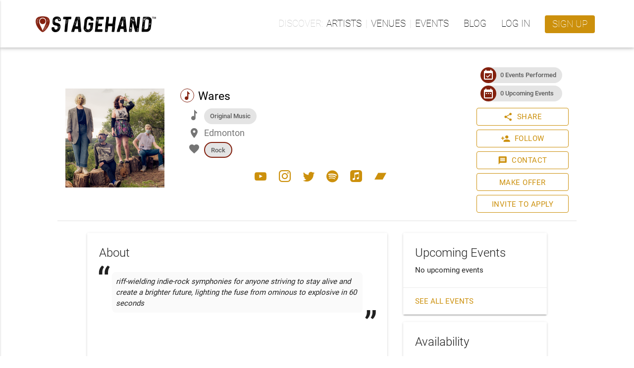

--- FILE ---
content_type: text/html; charset=utf-8
request_url: https://www.stagehand.app/artists/1705
body_size: 28832
content:
<!doctype html><html lang="en"><head><script>(function(w,d,s,l,i){w[l]=w[l]||[];w[l].push({'gtm.start':
    new Date().getTime(),event:'gtm.js'});var f=d.getElementsByTagName(s)[0],
    j=d.createElement(s),dl=l!='dataLayer'?'&l='+l:'';j.async=true;j.src=
    'https://www.googletagmanager.com/gtm.js?id='+i+dl;f.parentNode.insertBefore(j,f);
    })(window,document,'script','dataLayer','GTM-PDVXZVT');</script><script src="https://browser.sentry-cdn.com/5.12.1/bundle.min.js" integrity="sha384-y+an4eARFKvjzOivf/Z7JtMJhaN6b+lLQ5oFbBbUwZNNVir39cYtkjW1r6Xjbxg3" crossorigin="anonymous"></script><script>
      Sentry.init({ dsn: 'https://49f5ebdc63eb4e1dbfd3b197e1a9a2c4@sentry.io/1279050' });
    </script><script>
        (function(h,o,t,j,a,r){
            h.hj=h.hj||function(){(h.hj.q=h.hj.q||[]).push(arguments)};
            h._hjSettings={hjid:961936,hjsv:6};
            a=o.getElementsByTagName('head')[0];
            r=o.createElement('script');r.async=1;
            r.src=t+h._hjSettings.hjid+j+h._hjSettings.hjsv;
            a.appendChild(r);
        })(window,document,'https://static.hotjar.com/c/hotjar-','.js?sv=');
    </script><meta http-equiv="Content-Type" content="text/html; charset=UTF-8"><meta http-equiv="X-UA-Compatible" content="IE=edge"><meta name="description" content="Reimagining live music experiences - Creating innovative ways for organizations and artists to work together."><meta name="viewport" content="width=device-width, initial-scale=1.0"><link rel="apple-touch-icon" sizes="180x180" href="https://luminlife-production-us-west-2-assets.s3.amazonaws.com/favico/apple-touch-icon-180x180.png?v=20190507"><link rel="apple-touch-icon" sizes="152x152" href="https://luminlife-production-us-west-2-assets.s3.amazonaws.com/favico/apple-touch-icon-152x152.png?v=20190507"><link rel="apple-touch-icon" sizes="120x120" href="https://luminlife-production-us-west-2-assets.s3.amazonaws.com/favico/apple-touch-icon-120x120.png?v=20190507"><link rel="apple-touch-icon" sizes="76x76" href="https://luminlife-production-us-west-2-assets.s3.amazonaws.com/favico/apple-touch-icon-76x76.png?v=20190507"><link rel="apple-touch-icon" sizes="60x60" href="https://luminlife-production-us-west-2-assets.s3.amazonaws.com/favico/apple-touch-icon-60x60.png?v=20190507"><link rel="apple-touch-icon" href="https://luminlife-production-us-west-2-assets.s3.amazonaws.com/favico/apple-touch-icon.png?v=20190507"><link rel="icon" type="image/png" sizes="32x32" href="https://luminlife-production-us-west-2-assets.s3.amazonaws.com/favico/favicon-32x32.png?v=20190507"><link rel="icon" type="image/png" sizes="16x16" href="https://luminlife-production-us-west-2-assets.s3.amazonaws.com/favico/favicon-16x16.png?v=20190507"><link rel="manifest" href="/site.webmanifest?v=20190507"><link rel="mask-icon" href="https://luminlife-production-us-west-2-assets.s3.amazonaws.com/favico/safari-pinned-tab.svg?v=20190507" color="#83210f"><meta name="apple-mobile-web-app-title" content="Stagehand"><meta name="application-name" content="Stagehand"><meta name="msapplication-config" content="/browserconfig.xml?v=20190507"><meta name="msapplication-TileColor" content="#83210f"><meta name="msapplication-TileImage" content="https://luminlife-production-us-west-2-assets.s3.amazonaws.com/favico/mstile-144x144.png?v=20190507"><meta name="theme-color" content="#83210f"><title>Wares - Stagehand</title><link rel="stylesheet" href="https://fonts.googleapis.com/icon?family=Material+Icons"><link rel="stylesheet" href="https://cdnjs.cloudflare.com/ajax/libs/materialize/0.100.2/css/materialize.min.css"><script src="https://code.jquery.com/jquery-3.2.1.min.js" integrity="sha256-hwg4gsxgFZhOsEEamdOYGBf13FyQuiTwlAQgxVSNgt4=" crossorigin="anonymous"></script><script>
    window.jQuery || document.write('<script src="/lib/vendor/jquery/jquery.min.js?v3.2.1"><\/script>')
  </script><script type="text/javascript" src="https://cdnjs.cloudflare.com/ajax/libs/materialize/0.100.2/js/materialize.min.js"></script><script>
    $.fn.modal || document.write('<script src="/lib/vendor/materializecss/materialize.min.js?v0.100.2"><\/script>')
  </script><script>
    (function(t,a,l,k,j,s){
    s=a.createElement('script');s.async=1;s.src="https://cdn.talkjs.com/talk.js";a.getElementsByTagName('head')[0].appendChild(s);k=t.Promise
    t.Talk={ready:{then:function(f){if(k)return new k(function(r,e){l.push([f,r,e])});l.push([f])},catch:function(){return k&&new k()},c:l}}
    })(window,document,[]);
  </script><script>
    if (window.Promise === undefined) {
        // Create Promise polyfill script tag
        var promiseScript = document.createElement("script");
        promiseScript.type = "text/javascript";
        promiseScript.src =
            "https://cdn.jsdelivr.net/npm/promise-polyfill@8.1.3/dist/polyfill.min.js";
        document.head.appendChild(promiseScript);
    }

    if (window.fetch === undefined) {
        // Create Fetch polyfill script tag
        var fetchScript = document.createElement("script");
        fetchScript.type = "text/javascript";
        fetchScript.src =
            "https://cdn.jsdelivr.net/npm/whatwg-fetch@3.4.0/dist/fetch.umd.min.js";
        document.head.appendChild(fetchScript);
    }
  </script><link href="//cdn.jsdelivr.net/npm/featherlight@1.7.14/release/featherlight.min.css" type="text/css" rel="stylesheet" />
<script defer src="//cdn.jsdelivr.net/npm/featherlight@1.7.14/release/featherlight.min.js" type="text/javascript" charset="utf-8"></script>
<script async src="/lib/vendor/lazysizes/lazysizes.min.js" type="text/javascript"></script>
<meta property="og:title" content="Wares"><meta property="og:type" content="website"><meta property="og:url" content="https://www.stagehand.app/artists/1705"><meta property="og:description" content="riff-wielding indie-rock symphonies for anyone striving to stay alive and create a brighter future, lighting the fuse from ominous to explosive in 60 seconds"><meta property="og:site_name" content="Stagehand"><meta property="fb:app_id" content="641707302637013"><meta property="og:image" content="https://res.cloudinary.com/luminlife/image/upload/v1597424250/artist/1705/cover_photo.png"><meta property="og:image:height" content="200"><meta property="og:image:width" content="200"><script src="https://www.google.com/recaptcha/enterprise.js?render=6LcWrVwpAAAAAE2-8vjTQ4cgCbTFbYvNIfQHIUQA"></script><link rel="stylesheet" href="/css/luminicons.css"><link rel="stylesheet" href="/css/md-style.css"><style>
  .socialshare-target {
    display: flex;
    flex-direction: column;
    align-items: center;
    padding: 0 8px;
  }

  .socialshare-target__btn {
    margin-bottom: 8px;
    box-shadow: none;
  }

  .socialshare-target__btn i.lumin-icons {
    font-size: 28px;
  }

  .socialmedia-modal {
    margin: auto !important;
  }

  .socialshare-copybar {
    border: 1px solid #c0c0c0;
    border-radius: 3px;
    background-color: #f6f6f6;
    margin-top: 15px;
  }

  .socialshare-copybar > input {
    margin: 0 0 0 1rem; /* match up with flat btn */
    border: 0;
    text-overflow: ellipsis;
    white-space: nowrap;
    overflow: hidden;
  }
</style>
<style>
  .grecaptcha-badge {
    visibility: hidden;
  }
</style>
</head><body><noscript><iframe src="https://www.googletagmanager.com/ns.html?id=GTM-PDVXZVT" height="0" width="0" style="display:none;visibility:hidden"></iframe></noscript><script>
  function talkJSEventHandler() {
    this.handlers = [];
  }

  talkJSEventHandler.prototype = {
    subscribe: function(fn) {
      this.handlers.push(fn);
    },

    unsubscribe: function(fn) {
      this.handlers = this.handlers.filter(
        function(item) {
          if (item !== fn) {
            return item;
          }
          return null;
        }
      );
    },

    fire: function(o, thisObj) {
      var scope = thisObj || window;
      this.handlers.forEach(function(item) {
        item.call(scope, o);
      });
    }
  };

  var talkJSBroker = new talkJSEventHandler();
</script><script>
    var titleHandler = function(unreadBookings) {
      if(document.title.startsWith('* ')) {
        document.title = document.title.substring(2);
      }

      if (unreadBookings.length > 0) {
        document.title = '* ' + document.title;
      }
    };

    talkJSBroker.subscribe(titleHandler);
  </script><header class="lum-header "><div class="lum-header__bar lum-flexcon b0-justify-space-between"><div class="lum-flexcon"><div class="lum-header-icon"><a id="navmenubutton" href="#" data-activates="header-menu" class="lum-header-icon__button navmenu-collapse"><i id="navmenuicon" class="lum-header-icon__icon material-icons lum-notifier unread-message-notifier">menu</i></a></div><a href="/" class="lum-header__logo"><img style="height:32px;" src="https://luminlife-production-us-west-2-assets.s3.amazonaws.com/img/logo_rghrustblack_48h.png?v=tm"></a></div><ul class="top-nav"><li><ul class="lum-navlinkgroup" data-label="Discover"><li><a href="/search/artists">Artists</a></li><li><a href="/search/venues">Venues</a></li><li><a href="/events">Events</a></li></ul></li><li><a href="/blog">Blog</a></li><li><a href="/signin?loginRedirect=/artists/1705">Log in</a></li><li><a class="lum-header__signup waves-effect waves-light" href="/signup">Sign up</a></li></ul></div></header><nav class="side-nav" id="header-menu"><ul><li><ul class="lum-navlinkgroup" data-label="Discover"><li><a href="/search/artists">Artists</a></li><li><a href="/search/venues">Venues</a></li><li><a href="/events">Events</a></li></ul></li><li><a href="/blog">Blog</a></li><li><a href="/signin?loginRedirect=/artists/1705">Log in</a></li><li><a class="lum-header__signup waves-effect waves-light" href="/signup">Sign up</a></li></ul></nav><main class="lum-main"><div class="lum-profile"><div class="lum-profileheader lum-flexcon b0-col b840-row"><div class="lum-flexcon b0-col b600-row lum-flexitem b600-fill b0-align-center"><div class="lum-profileheader-typebox lum-flexitem b0-contentsize"><div class="lum-photo-placeholder "><div class="lum-photo-placeholder__image"><img src="https://res.cloudinary.com/luminlife/image/upload/v1597424250/artist/1705/cover_photo.png" alt="Photo of Wares"></div></div></div><div class="lum-flexitem b0-fill lum-flexcon b0-col b0-align-center b600-align-start"><div class="lum-flexitem b0-fill"><div class="lum-profileheader-infobox lum-flexcon b0-col"><div class="lum-profileheader-infobox__title"><span class="lum-arttype-icon"><i class="lumin-icons">music</i></span><span>Wares</span></div><div class="lum-profileheader-detailchips"><i class="lumin-icons">music</i><div class="lum-profileheader-detailchips__chips"><div class="chip lum-profileheader-detailchips__chip">Original Music</div></div></div><div class="lum-profileheader-detail"><i class="material-icons">place</i><span>Edmonton</span></div><div class="lum-profileheader-detailchips"><i class="material-icons">favorite</i><div class="lum-profileheader-detailchips__chips"><div><div class="chip lum-profileheader-detailchips__mainGenre">Rock</div></div></div></div></div></div><div class="lum-profileheader-links lum-flexitem b600-selfalign-center lum-flexcon b0-rowwrap b0-justify-center"><a href="https://www.youtube.com/channel/UCSmA9ev6cggjzr_ydl2hRsQ/featured" target="_blank"><i class="lumin-icons">youtube</i></a><a href="https://www.instagram.com/waresmusic/" target="_blank"><i class="lumin-icons">instagram</i></a><a href="https://twitter.com/waresmusic" target="_blank"><i class="lumin-icons">twitter</i></a><a href="https://open.spotify.com/artist/4IJfEp4CKdYvIGGm6Y8xf6?si=5IRcvEL_RZGFx-ZDOIWTGQ" target="_blank"><i class="lumin-icons">spotify</i></a><a href="https://music.apple.com/ca/artist/wares/1137302110" target="_blank"><i class="lumin-icons">apple_music</i></a><a href="https://wares.bandcamp.com/" target="_blank"><i class="lumin-icons">bandcamp</i></a></div></div></div><div class="lum-flexitem b0-contentsize lum-flexcon b0-align-center b0-col"><div class="lum-profileheader-badgebox lum-flexcon b0-justify-center b0-rowwrap b840-col"><div class="chip"><div class="chip-icon back-color-primary"><i class="material-icons">event_available</i></div><a href="/artists/1705/past-events">0 Events Performed</a></div><div class="chip"><div class="chip-icon back-color-primary"><i class="material-icons">date_range</i></div><a href="/artists/1705/events">0 Upcoming Events</a></div></div><div class="lum-profileheader-actionsbox lum-flexcon b0-col"><div><a class="btn btn--outlined btn--withicon waves-effect waves-light modal-trigger" href="#social-share-modal"><i class="material-icons btn__icon btn__icon--left">share</i>Share</a><div id="social-share-modal" class="modal"><div class="modal-content"><h5>Share to Social Media</h5><div class="lum-flexcon b0-align-center b0-justify-center"><div class="socialshare-target"><button onclick="onTwitterBtnClicked()" class="socialshare-target__btn btn-floating btn-large waves-effect waves-light" style="background-color:#1DA1F2;"><i class="lumin-icons">twitter</i></button><div>Twitter</div></div><div class="socialshare-target"><button onclick="onFacebookBtnClicked()" class="socialshare-target__btn btn-floating btn-large waves-effect waves-light" style="background-color:#3B5998;"><i class="lumin-icons">facebook</i></button><div>Facebook</div></div></div><div class="socialshare-copybar lum-flexcon b0-align-center"><input readonly id="social-share-modal-copyText" value="https://www.stagehand.app/artists/1705" class="lum-flexitem b0-fill"><button onclick="copyToClipboard()" class="lum-flexitem b0-contentsize btn-flat waves-effect waves-light">Copy</button></div></div><div class="modal-footer"><a class="modal-action modal-close waves-effect waves-light btn-flat">Cancel</a></div></div><script>
  $(document).ready(function(){
    $('#social-share-modal').modal({
      dismissable: true
    });
  });

  function onFacebookBtnClicked() {
    var appId = "641707302637013";
    var href = "https://www.stagehand.app/artists/1705";
    window.open('https://facebook.com/dialog/share?app_id=' + appId + '&href=' + href + '&display=popup');
  }

  function onTwitterBtnClicked() {
    var url =  "https://www.stagehand.app/artists/1705";
    var text = "Wares"; // TODO: this will be passed-in from sharing previews story
    var user = "Stagehandlive";
    window.open('https://twitter.com/intent/tweet?url=' + url + '&text=' + text + '&via=' + user);
  }

  function copyToClipboard() {
    var temp = $('<input>');
    $('body').append(temp);
    temp.val($('#social-share-modal-copyText').val()).select();
    document.execCommand('copy');
    temp.remove();

    var $toastContent = $('<span class="lum-toast"><i class="material-icons">check_circle</i>URL copied to clipboard</span>');
    Materialize.toast($toastContent, 3000);
  }
</script></div><div><a class="btn btn--outlined btn--withicon waves-effect waves-light modal-trigger" href="#follow-artist-modal"><i class="material-icons btn__icon btn__icon--left">person_add</i>Follow</a><div id="follow-artist-modal" class="modal"><div class="modal-content"><h5>Follow Artist</h5><div><div>Enter your email address to follow <b>Wares</b> and get notified when they have upcoming shows.</div><div class="input-field col s12"><input id="email" type="email" name="email" required><label id="emailLabel" for="email" style="white-space: nowrap;">Your Email</label></div></div><div style="color: gray; font-size: 12px;">This site is protected by reCAPTCHA and the Google <a href="https://policies.google.com/privacy" target="_blank">Privacy Policy</a> and <a href="https://policies.google.com/terms" target="_blank">Terms of Service</a> apply.</div></div><div class="modal-footer"><a class="modal-action modal-close waves-effect waves-light btn-flat">Cancel</a><button class="modal-action waves-effect waves-light btn-flat" onclick="followArtist()">Follow</button></div></div><script>
  $(document).ready(function(){
    $('#follow-artist-modal').modal({
      dismissable: true,
      complete: function(modal, trigger) {
        document.getElementById('email').classList.remove('invalid');
        document.getElementById('emailLabel').setAttribute('data-error', '');
      }
    });
  });

  const successToastContent = $('<span class="lum-toast"><i class="material-icons">check_circle</i>Following ' +  "Wares!" + '</span>');

  function followArtist() {
    document.getElementById('email').classList.remove('invalid');

    const email = document.getElementById('email').value;
    const emailRegex = /^[^\s@]+@[^\s@]+\.[^\s@]+$/;
    if (!emailRegex.test(email)) {
      document.getElementById('email').classList.add('invalid');
      return;
    }

    grecaptcha.enterprise.ready(() => {
      grecaptcha.enterprise.execute('6LcWrVwpAAAAAE2-8vjTQ4cgCbTFbYvNIfQHIUQA', {action: 'follow_artist'})
        .then((token) => {
          $.ajax({
            type: 'POST',
            url: "/artists/1705/follow",
            data: {
              email: document.getElementById('email').value,
              token: token
            },
            timeout: 0
          })
          .done(function(data) {
            $('#follow-artist-modal').modal('close');
            Materialize.toast(successToastContent , 8000);
          })
          .fail(function(xhr, status, error ) {
            let errorMessage;
            if (xhr.status === 401 || xhr.status === 409) {
              errorMessage = xhr.responseJSON.error;
            } else {
              errorMessage = xhr.responseJSON.error ||
                'Unable to follow artist. Please try again.';
            }

            document.getElementById('email').classList.add('invalid');
            document.getElementById('emailLabel').setAttribute('data-error', errorMessage);
          });
        })
        .catch((error) => {
          document.getElementById('email').classList.add('invalid');
          document.getElementById('emailLabel').setAttribute('data-error', 'Unable to follow artist');
          console.error(error);
        });
      });
  }
</script></div><div><a class="btn btn--outlined btn--withicon waves-effect waves-light modal-trigger" href="/artists/1705/contact"><i class="material-icons btn__icon btn__icon--left">message</i>Contact</a></div><div><div><a id="makeoffer-button" class="btn--outlined modal-trigger waves-effect waves-light btn" href="#makeoffer-nextsteps">Make Offer</a></div><div id="makeoffer-nextsteps" class="modal"><div class="modal-content"><h5>Welcome to Stagehand!</h5><p>Stagehand is an online platform that makes it easy for artists to connect with venues so they can book and promote live events.</p><p>To make an event offer to an artist, you'll first need to sign in with a Stagehand account that owns an venue profile or sign up for a new account.</p></div><div class="modal-footer"><a href="/signin?loginRedirect=/artists/1705" class="modal-action modal-close waves-effect waves-light btn-flat">Sign In</a><a href="/signup" class="modal-action modal-close waves-effect waves-light btn-flat">Sign Up</a></div></div><script>
    $(document).ready(function() {
      $('#makeoffer-nextsteps').modal({dismissable: true});
    });
  </script></div><div><div><a id="invite-button" class="btn--outlined modal-trigger waves-effect waves-light btn" href="#invite-nextsteps">Invite to Apply</a></div><div id="invite-nextsteps" class="modal"><div class="modal-content"><h5>Welcome to Stagehand!</h5><p>Stagehand is an online platform that makes it easy for artists to connect with venues so they can book and promote live events.</p><p>To invite a artist to book with your venue, you'll first need to sign in with a Stagehand account that owns an venue profile or sign up for a new account.</p></div><div class="modal-footer"><a href="/signin?loginRedirect=/artists/1705" class="modal-action modal-close waves-effect waves-light btn-flat">Sign In</a><a href="/signup" class="modal-action modal-close waves-effect waves-light btn-flat">Sign Up</a></div></div><script>
  $(document).ready(function() {
    $('#invite-nextsteps').modal({dismissable: true});
  });
</script></div></div></div></div><div class="lum-profilecontent lum-flexcon b0-col b840-row"><div class="lum-profilecontent-bottom__main lum-flexitem b840-fill"><div class="card lum-profilecontent-about"><div class="card-content"><span class="card-title">About</span><div class="lum-headline multiline-text"><div class="lum-headline__content">riff-wielding indie-rock symphonies for anyone striving to stay alive and create a brighter future, lighting the fuse from ominous to explosive in 60 seconds</div></div><div class="lum-profilecontent-audioplayer__container"><div id="player_loader" class="preloader-wrapper active lum-profilecontent-audioplayer__content"><div class="spinner-layer"><div class="circle-clipper left"><div class="circle"></div></div><div class="gap-patch"><div class="circle"></div></div><div class="circle-clipper right"><div class="circle"></div></div></div></div><div id="bandcamp_player" class="lum-profilecontent-audioplayer__content" style="visibility: hidden; width: 0%; height: 0%;"><iframe class="lum-profilecontent-audioplayer" src="https://bandcamp.com/EmbeddedPlayer/album=1910186298/size=small/bgcol=ffffff/linkcol=0687f5/transparent=true/" seamless><a href="http://wares.bandcamp.com/album/survival"></a></iframe><iframe class="lum-profilecontent-audioplayer" src="https://bandcamp.com/EmbeddedPlayer/track=1594747772/size=small/bgcol=ffffff/linkcol=0687f5/transparent=true/" seamless><a href="https://wares.bandcamp.com/track/jenny-says"></a></iframe><iframe class="lum-profilecontent-audioplayer" src="https://bandcamp.com/EmbeddedPlayer/track=3332872930/size=small/bgcol=ffffff/linkcol=0687f5/transparent=true/" seamless><a href="https://wares.bandcamp.com/track/tall-girl"></a></iframe></div><script>
                // Give the Bandcamp player iframes a chance to load before displaying to the user
                // (show spinner in the meantime)
                setTimeout(function() {
                  $('#player_loader').hide();
                  // We set the visibility, as opposed to 'display: none', since the player
                  // artist images don't display if the player container is removed from the DOM
                  // while loading
                  $('#bandcamp_player').css({
                    'visibility' : 'visible',
                    'height' : '100%',
                    'width' : '100%'});
                }, 750);
              </script></div><div class="video-container"><iframe id="embeddedYTVideo" width="100%" height="300px" src="https://www.youtube.com/embed/O4nIVfddb-A?enablejsapi=1" frameborder="0" allowfullscreen></iframe><script>
    // Don't get youtube api script if we can't use gtag
    if (typeof gtag === "function") {
      // This code loads the IFrame Player API code asynchronously.
      var tag = document.createElement('script');

      tag.src = "https://www.youtube.com/iframe_api";
      var firstScriptTag = document.getElementsByTagName('script')[0];
      firstScriptTag.parentNode.insertBefore(tag, firstScriptTag);

      var player;
      function onYouTubeIframeAPIReady() {
        player = new YT.Player('embeddedYTVideo', {
          events: {
            'onStateChange': onPlayerStateChange
          }
        });
      }

      // The first time the video is played, send analytic event
      var done = false;
      function onPlayerStateChange(event) {
        if (event.data == YT.PlayerState.PLAYING && !done) {
          done = true;
          gtag('event', 'videoStarted', {
            'event_category' : 'Embedded Youtube Video',
            'event_label' : "Artist: Wares"
          });
        }
      }
    }
  </script></div><div class="divider"></div><div class="section multiline-text">

While previous Wares releases have flickered with a slow burn, Survival, the bands latest album available through Mint Records, lights the fuse from ominous to explosive in its first 60 seconds. Edmonton’s Cassia Hardy blazes through riff-wielding indie-rock symphonies for anyone striving to stay alive and create a brighter future. By sharing her own journey towards hope, she hopes to light a path for anyone lost in the dark. As Hardy tells it, “this record is dedicated to decolonial activists, anti-fascist agitators, and prairie queers fighting for community and a better life.”
</div><div class="divider"></div><div class="section row lum-profilecontent-about__section"><div class="col s12 lum-profilecontent-about__sectiontitle">Highlights</div><div class="col s12"><div><span class="lum-profilecontent-about__detailtitle">Art type: </span>Live Music</div><div><span class="lum-profilecontent-about__detailtitle">Music type: </span>Original Music<div class="lum-profilecontent-about__detaildesc">What this Artist plays most of the time</div></div><div><span class="lum-profilecontent-about__detailtitle">Genre: </span><span class="lum-commagroup"><span>Rock</span></span></div><div><span class="lum-profilecontent-about__detailtitle">Home base: </span>Edmonton</div><div><span class="lum-profilecontent-about__detailtitle">Appeals most (but not limited) to: </span></div></div></div></div></div><div class="card"><div class="card-content"><span class="card-title">Activity</span><div class="row"><div class="col s4 lum-profilecontent-about__detailtitle">Events booked with Stagehand</div><div class="col s8">0</div></div></div></div></div><div class="lum-profilecontent-bottom__side"><div class="card lum-profilecontent-upcoming"><div class="card-content"><span class="card-title">Upcoming Events</span><div>No upcoming events</div></div><div class="card-action"><a href="/artists/1705/events">See all events</a></div></div><div class="card"><div class="card-content"><span class="card-title">Availability</span><div><p class="multiline-text"></p></div></div></div></div></div></div><script>
  $( document ).ready(function() {
    if (false) {
      var toastContent = $('<span class="lum-toast"><i class="material-icons">check_circle</i>Artist Added to Trusted List!</span>');
      Materialize.toast(toastContent , 8000);
    }
  });
</script></main><footer><div class="lum-footer"><div class="lum-footer__container lum-flexcon b0-col b960-row b0-align-center b0-justify-space-around"><div class="lum-flexcon b0-align-center"><img style="height:24px;" src="https://luminlife-production-us-west-2-assets.s3.amazonaws.com/img/logo_rghwhitewhite_32h.png?v=tm"></div><ul class="lum-flexcon b0-rowwrap b0-justify-center"><li><ul class="lum-footer-section"><h3>Company</h3><li><a href="/about#what">About Us</a></li><li><a href="/about#how" data-text="How it Works">How it Works</a></li><li><a href="/contactus">Contact Us</a></li></ul></li><li><ul class="lum-footer-section"><h3>Policies</h3><li><a href="/terms" data-text="Terms of Service">Terms of Service</a></li><li><a href="/privacy">Privacy Policy</a></li></ul></li><li><ul class="lum-footer-section"><h3>Support</h3><li><a href="/help" target="_blank">FAQ</a></li><li><a href="/contactus" data-text="Contact Us">Contact Us</a></li></ul></li></ul><div class="lum-flexcon b0-rowwrap b960-col b0-justify-center b0-align-center"><div class="lum-footer-social__links lum-flexcon b0-rowwrap"><a href="https://www.facebook.com/stagehandlive" target="_blank"><i class="lumin-icons">facebook</i></a><a href="https://twitter.com/Stagehandlive" target="_blank"><i class="lumin-icons">twitter</i></a><a href="https://www.instagram.com/stagehandlive" target="_blank"><i class="lumin-icons">instagram</i></a></div><div class="lum-footer-social__copyright">&copy; Lumin Arts Inc.</div></div></div></div></footer><script>
    $(document).ready(function() {
      $(".navmenu-collapse").sideNav();

      window.addEventListener('resize', resizeThrottler, false);
    });

    var resizeTimeout;
    function resizeThrottler() {
      if (!resizeTimeout) {
        resizeTimeout = setTimeout(function() {
          resizeTimeout = null;
          handleResize();
        }, 100)
      }
    }

    function handleResize() {
      // Auto-close the profile dropdown and sidenav on window resize, since, otherwise,
      // they will stay open when transitioning to mobile/desktop, which we don't want
      $('.dropdown-button').dropdown('close');
      $('.button-collapse').sideNav('hide');
    }

    // Register UI for unread message notifications
    var unreadMessagesHandler = function(unreadMessages) {
      $('.unread-message-notifier').each(function() {
        var elem = $(this);
        elem.removeAttr('data-notifier-on-message');
        if (unreadMessages.length > 0) {
          elem.attr('data-notifier-on-message', 'true');
        }
      });
    }

    talkJSBroker.subscribe(unreadMessagesHandler);
  </script></body></html>

--- FILE ---
content_type: text/html; charset=utf-8
request_url: https://www.google.com/recaptcha/enterprise/anchor?ar=1&k=6LcWrVwpAAAAAE2-8vjTQ4cgCbTFbYvNIfQHIUQA&co=aHR0cHM6Ly93d3cuc3RhZ2VoYW5kLmFwcDo0NDM.&hl=en&v=7gg7H51Q-naNfhmCP3_R47ho&size=invisible&anchor-ms=20000&execute-ms=30000&cb=y92nw7x139fr
body_size: 49128
content:
<!DOCTYPE HTML><html dir="ltr" lang="en"><head><meta http-equiv="Content-Type" content="text/html; charset=UTF-8">
<meta http-equiv="X-UA-Compatible" content="IE=edge">
<title>reCAPTCHA</title>
<style type="text/css">
/* cyrillic-ext */
@font-face {
  font-family: 'Roboto';
  font-style: normal;
  font-weight: 400;
  font-stretch: 100%;
  src: url(//fonts.gstatic.com/s/roboto/v48/KFO7CnqEu92Fr1ME7kSn66aGLdTylUAMa3GUBHMdazTgWw.woff2) format('woff2');
  unicode-range: U+0460-052F, U+1C80-1C8A, U+20B4, U+2DE0-2DFF, U+A640-A69F, U+FE2E-FE2F;
}
/* cyrillic */
@font-face {
  font-family: 'Roboto';
  font-style: normal;
  font-weight: 400;
  font-stretch: 100%;
  src: url(//fonts.gstatic.com/s/roboto/v48/KFO7CnqEu92Fr1ME7kSn66aGLdTylUAMa3iUBHMdazTgWw.woff2) format('woff2');
  unicode-range: U+0301, U+0400-045F, U+0490-0491, U+04B0-04B1, U+2116;
}
/* greek-ext */
@font-face {
  font-family: 'Roboto';
  font-style: normal;
  font-weight: 400;
  font-stretch: 100%;
  src: url(//fonts.gstatic.com/s/roboto/v48/KFO7CnqEu92Fr1ME7kSn66aGLdTylUAMa3CUBHMdazTgWw.woff2) format('woff2');
  unicode-range: U+1F00-1FFF;
}
/* greek */
@font-face {
  font-family: 'Roboto';
  font-style: normal;
  font-weight: 400;
  font-stretch: 100%;
  src: url(//fonts.gstatic.com/s/roboto/v48/KFO7CnqEu92Fr1ME7kSn66aGLdTylUAMa3-UBHMdazTgWw.woff2) format('woff2');
  unicode-range: U+0370-0377, U+037A-037F, U+0384-038A, U+038C, U+038E-03A1, U+03A3-03FF;
}
/* math */
@font-face {
  font-family: 'Roboto';
  font-style: normal;
  font-weight: 400;
  font-stretch: 100%;
  src: url(//fonts.gstatic.com/s/roboto/v48/KFO7CnqEu92Fr1ME7kSn66aGLdTylUAMawCUBHMdazTgWw.woff2) format('woff2');
  unicode-range: U+0302-0303, U+0305, U+0307-0308, U+0310, U+0312, U+0315, U+031A, U+0326-0327, U+032C, U+032F-0330, U+0332-0333, U+0338, U+033A, U+0346, U+034D, U+0391-03A1, U+03A3-03A9, U+03B1-03C9, U+03D1, U+03D5-03D6, U+03F0-03F1, U+03F4-03F5, U+2016-2017, U+2034-2038, U+203C, U+2040, U+2043, U+2047, U+2050, U+2057, U+205F, U+2070-2071, U+2074-208E, U+2090-209C, U+20D0-20DC, U+20E1, U+20E5-20EF, U+2100-2112, U+2114-2115, U+2117-2121, U+2123-214F, U+2190, U+2192, U+2194-21AE, U+21B0-21E5, U+21F1-21F2, U+21F4-2211, U+2213-2214, U+2216-22FF, U+2308-230B, U+2310, U+2319, U+231C-2321, U+2336-237A, U+237C, U+2395, U+239B-23B7, U+23D0, U+23DC-23E1, U+2474-2475, U+25AF, U+25B3, U+25B7, U+25BD, U+25C1, U+25CA, U+25CC, U+25FB, U+266D-266F, U+27C0-27FF, U+2900-2AFF, U+2B0E-2B11, U+2B30-2B4C, U+2BFE, U+3030, U+FF5B, U+FF5D, U+1D400-1D7FF, U+1EE00-1EEFF;
}
/* symbols */
@font-face {
  font-family: 'Roboto';
  font-style: normal;
  font-weight: 400;
  font-stretch: 100%;
  src: url(//fonts.gstatic.com/s/roboto/v48/KFO7CnqEu92Fr1ME7kSn66aGLdTylUAMaxKUBHMdazTgWw.woff2) format('woff2');
  unicode-range: U+0001-000C, U+000E-001F, U+007F-009F, U+20DD-20E0, U+20E2-20E4, U+2150-218F, U+2190, U+2192, U+2194-2199, U+21AF, U+21E6-21F0, U+21F3, U+2218-2219, U+2299, U+22C4-22C6, U+2300-243F, U+2440-244A, U+2460-24FF, U+25A0-27BF, U+2800-28FF, U+2921-2922, U+2981, U+29BF, U+29EB, U+2B00-2BFF, U+4DC0-4DFF, U+FFF9-FFFB, U+10140-1018E, U+10190-1019C, U+101A0, U+101D0-101FD, U+102E0-102FB, U+10E60-10E7E, U+1D2C0-1D2D3, U+1D2E0-1D37F, U+1F000-1F0FF, U+1F100-1F1AD, U+1F1E6-1F1FF, U+1F30D-1F30F, U+1F315, U+1F31C, U+1F31E, U+1F320-1F32C, U+1F336, U+1F378, U+1F37D, U+1F382, U+1F393-1F39F, U+1F3A7-1F3A8, U+1F3AC-1F3AF, U+1F3C2, U+1F3C4-1F3C6, U+1F3CA-1F3CE, U+1F3D4-1F3E0, U+1F3ED, U+1F3F1-1F3F3, U+1F3F5-1F3F7, U+1F408, U+1F415, U+1F41F, U+1F426, U+1F43F, U+1F441-1F442, U+1F444, U+1F446-1F449, U+1F44C-1F44E, U+1F453, U+1F46A, U+1F47D, U+1F4A3, U+1F4B0, U+1F4B3, U+1F4B9, U+1F4BB, U+1F4BF, U+1F4C8-1F4CB, U+1F4D6, U+1F4DA, U+1F4DF, U+1F4E3-1F4E6, U+1F4EA-1F4ED, U+1F4F7, U+1F4F9-1F4FB, U+1F4FD-1F4FE, U+1F503, U+1F507-1F50B, U+1F50D, U+1F512-1F513, U+1F53E-1F54A, U+1F54F-1F5FA, U+1F610, U+1F650-1F67F, U+1F687, U+1F68D, U+1F691, U+1F694, U+1F698, U+1F6AD, U+1F6B2, U+1F6B9-1F6BA, U+1F6BC, U+1F6C6-1F6CF, U+1F6D3-1F6D7, U+1F6E0-1F6EA, U+1F6F0-1F6F3, U+1F6F7-1F6FC, U+1F700-1F7FF, U+1F800-1F80B, U+1F810-1F847, U+1F850-1F859, U+1F860-1F887, U+1F890-1F8AD, U+1F8B0-1F8BB, U+1F8C0-1F8C1, U+1F900-1F90B, U+1F93B, U+1F946, U+1F984, U+1F996, U+1F9E9, U+1FA00-1FA6F, U+1FA70-1FA7C, U+1FA80-1FA89, U+1FA8F-1FAC6, U+1FACE-1FADC, U+1FADF-1FAE9, U+1FAF0-1FAF8, U+1FB00-1FBFF;
}
/* vietnamese */
@font-face {
  font-family: 'Roboto';
  font-style: normal;
  font-weight: 400;
  font-stretch: 100%;
  src: url(//fonts.gstatic.com/s/roboto/v48/KFO7CnqEu92Fr1ME7kSn66aGLdTylUAMa3OUBHMdazTgWw.woff2) format('woff2');
  unicode-range: U+0102-0103, U+0110-0111, U+0128-0129, U+0168-0169, U+01A0-01A1, U+01AF-01B0, U+0300-0301, U+0303-0304, U+0308-0309, U+0323, U+0329, U+1EA0-1EF9, U+20AB;
}
/* latin-ext */
@font-face {
  font-family: 'Roboto';
  font-style: normal;
  font-weight: 400;
  font-stretch: 100%;
  src: url(//fonts.gstatic.com/s/roboto/v48/KFO7CnqEu92Fr1ME7kSn66aGLdTylUAMa3KUBHMdazTgWw.woff2) format('woff2');
  unicode-range: U+0100-02BA, U+02BD-02C5, U+02C7-02CC, U+02CE-02D7, U+02DD-02FF, U+0304, U+0308, U+0329, U+1D00-1DBF, U+1E00-1E9F, U+1EF2-1EFF, U+2020, U+20A0-20AB, U+20AD-20C0, U+2113, U+2C60-2C7F, U+A720-A7FF;
}
/* latin */
@font-face {
  font-family: 'Roboto';
  font-style: normal;
  font-weight: 400;
  font-stretch: 100%;
  src: url(//fonts.gstatic.com/s/roboto/v48/KFO7CnqEu92Fr1ME7kSn66aGLdTylUAMa3yUBHMdazQ.woff2) format('woff2');
  unicode-range: U+0000-00FF, U+0131, U+0152-0153, U+02BB-02BC, U+02C6, U+02DA, U+02DC, U+0304, U+0308, U+0329, U+2000-206F, U+20AC, U+2122, U+2191, U+2193, U+2212, U+2215, U+FEFF, U+FFFD;
}
/* cyrillic-ext */
@font-face {
  font-family: 'Roboto';
  font-style: normal;
  font-weight: 500;
  font-stretch: 100%;
  src: url(//fonts.gstatic.com/s/roboto/v48/KFO7CnqEu92Fr1ME7kSn66aGLdTylUAMa3GUBHMdazTgWw.woff2) format('woff2');
  unicode-range: U+0460-052F, U+1C80-1C8A, U+20B4, U+2DE0-2DFF, U+A640-A69F, U+FE2E-FE2F;
}
/* cyrillic */
@font-face {
  font-family: 'Roboto';
  font-style: normal;
  font-weight: 500;
  font-stretch: 100%;
  src: url(//fonts.gstatic.com/s/roboto/v48/KFO7CnqEu92Fr1ME7kSn66aGLdTylUAMa3iUBHMdazTgWw.woff2) format('woff2');
  unicode-range: U+0301, U+0400-045F, U+0490-0491, U+04B0-04B1, U+2116;
}
/* greek-ext */
@font-face {
  font-family: 'Roboto';
  font-style: normal;
  font-weight: 500;
  font-stretch: 100%;
  src: url(//fonts.gstatic.com/s/roboto/v48/KFO7CnqEu92Fr1ME7kSn66aGLdTylUAMa3CUBHMdazTgWw.woff2) format('woff2');
  unicode-range: U+1F00-1FFF;
}
/* greek */
@font-face {
  font-family: 'Roboto';
  font-style: normal;
  font-weight: 500;
  font-stretch: 100%;
  src: url(//fonts.gstatic.com/s/roboto/v48/KFO7CnqEu92Fr1ME7kSn66aGLdTylUAMa3-UBHMdazTgWw.woff2) format('woff2');
  unicode-range: U+0370-0377, U+037A-037F, U+0384-038A, U+038C, U+038E-03A1, U+03A3-03FF;
}
/* math */
@font-face {
  font-family: 'Roboto';
  font-style: normal;
  font-weight: 500;
  font-stretch: 100%;
  src: url(//fonts.gstatic.com/s/roboto/v48/KFO7CnqEu92Fr1ME7kSn66aGLdTylUAMawCUBHMdazTgWw.woff2) format('woff2');
  unicode-range: U+0302-0303, U+0305, U+0307-0308, U+0310, U+0312, U+0315, U+031A, U+0326-0327, U+032C, U+032F-0330, U+0332-0333, U+0338, U+033A, U+0346, U+034D, U+0391-03A1, U+03A3-03A9, U+03B1-03C9, U+03D1, U+03D5-03D6, U+03F0-03F1, U+03F4-03F5, U+2016-2017, U+2034-2038, U+203C, U+2040, U+2043, U+2047, U+2050, U+2057, U+205F, U+2070-2071, U+2074-208E, U+2090-209C, U+20D0-20DC, U+20E1, U+20E5-20EF, U+2100-2112, U+2114-2115, U+2117-2121, U+2123-214F, U+2190, U+2192, U+2194-21AE, U+21B0-21E5, U+21F1-21F2, U+21F4-2211, U+2213-2214, U+2216-22FF, U+2308-230B, U+2310, U+2319, U+231C-2321, U+2336-237A, U+237C, U+2395, U+239B-23B7, U+23D0, U+23DC-23E1, U+2474-2475, U+25AF, U+25B3, U+25B7, U+25BD, U+25C1, U+25CA, U+25CC, U+25FB, U+266D-266F, U+27C0-27FF, U+2900-2AFF, U+2B0E-2B11, U+2B30-2B4C, U+2BFE, U+3030, U+FF5B, U+FF5D, U+1D400-1D7FF, U+1EE00-1EEFF;
}
/* symbols */
@font-face {
  font-family: 'Roboto';
  font-style: normal;
  font-weight: 500;
  font-stretch: 100%;
  src: url(//fonts.gstatic.com/s/roboto/v48/KFO7CnqEu92Fr1ME7kSn66aGLdTylUAMaxKUBHMdazTgWw.woff2) format('woff2');
  unicode-range: U+0001-000C, U+000E-001F, U+007F-009F, U+20DD-20E0, U+20E2-20E4, U+2150-218F, U+2190, U+2192, U+2194-2199, U+21AF, U+21E6-21F0, U+21F3, U+2218-2219, U+2299, U+22C4-22C6, U+2300-243F, U+2440-244A, U+2460-24FF, U+25A0-27BF, U+2800-28FF, U+2921-2922, U+2981, U+29BF, U+29EB, U+2B00-2BFF, U+4DC0-4DFF, U+FFF9-FFFB, U+10140-1018E, U+10190-1019C, U+101A0, U+101D0-101FD, U+102E0-102FB, U+10E60-10E7E, U+1D2C0-1D2D3, U+1D2E0-1D37F, U+1F000-1F0FF, U+1F100-1F1AD, U+1F1E6-1F1FF, U+1F30D-1F30F, U+1F315, U+1F31C, U+1F31E, U+1F320-1F32C, U+1F336, U+1F378, U+1F37D, U+1F382, U+1F393-1F39F, U+1F3A7-1F3A8, U+1F3AC-1F3AF, U+1F3C2, U+1F3C4-1F3C6, U+1F3CA-1F3CE, U+1F3D4-1F3E0, U+1F3ED, U+1F3F1-1F3F3, U+1F3F5-1F3F7, U+1F408, U+1F415, U+1F41F, U+1F426, U+1F43F, U+1F441-1F442, U+1F444, U+1F446-1F449, U+1F44C-1F44E, U+1F453, U+1F46A, U+1F47D, U+1F4A3, U+1F4B0, U+1F4B3, U+1F4B9, U+1F4BB, U+1F4BF, U+1F4C8-1F4CB, U+1F4D6, U+1F4DA, U+1F4DF, U+1F4E3-1F4E6, U+1F4EA-1F4ED, U+1F4F7, U+1F4F9-1F4FB, U+1F4FD-1F4FE, U+1F503, U+1F507-1F50B, U+1F50D, U+1F512-1F513, U+1F53E-1F54A, U+1F54F-1F5FA, U+1F610, U+1F650-1F67F, U+1F687, U+1F68D, U+1F691, U+1F694, U+1F698, U+1F6AD, U+1F6B2, U+1F6B9-1F6BA, U+1F6BC, U+1F6C6-1F6CF, U+1F6D3-1F6D7, U+1F6E0-1F6EA, U+1F6F0-1F6F3, U+1F6F7-1F6FC, U+1F700-1F7FF, U+1F800-1F80B, U+1F810-1F847, U+1F850-1F859, U+1F860-1F887, U+1F890-1F8AD, U+1F8B0-1F8BB, U+1F8C0-1F8C1, U+1F900-1F90B, U+1F93B, U+1F946, U+1F984, U+1F996, U+1F9E9, U+1FA00-1FA6F, U+1FA70-1FA7C, U+1FA80-1FA89, U+1FA8F-1FAC6, U+1FACE-1FADC, U+1FADF-1FAE9, U+1FAF0-1FAF8, U+1FB00-1FBFF;
}
/* vietnamese */
@font-face {
  font-family: 'Roboto';
  font-style: normal;
  font-weight: 500;
  font-stretch: 100%;
  src: url(//fonts.gstatic.com/s/roboto/v48/KFO7CnqEu92Fr1ME7kSn66aGLdTylUAMa3OUBHMdazTgWw.woff2) format('woff2');
  unicode-range: U+0102-0103, U+0110-0111, U+0128-0129, U+0168-0169, U+01A0-01A1, U+01AF-01B0, U+0300-0301, U+0303-0304, U+0308-0309, U+0323, U+0329, U+1EA0-1EF9, U+20AB;
}
/* latin-ext */
@font-face {
  font-family: 'Roboto';
  font-style: normal;
  font-weight: 500;
  font-stretch: 100%;
  src: url(//fonts.gstatic.com/s/roboto/v48/KFO7CnqEu92Fr1ME7kSn66aGLdTylUAMa3KUBHMdazTgWw.woff2) format('woff2');
  unicode-range: U+0100-02BA, U+02BD-02C5, U+02C7-02CC, U+02CE-02D7, U+02DD-02FF, U+0304, U+0308, U+0329, U+1D00-1DBF, U+1E00-1E9F, U+1EF2-1EFF, U+2020, U+20A0-20AB, U+20AD-20C0, U+2113, U+2C60-2C7F, U+A720-A7FF;
}
/* latin */
@font-face {
  font-family: 'Roboto';
  font-style: normal;
  font-weight: 500;
  font-stretch: 100%;
  src: url(//fonts.gstatic.com/s/roboto/v48/KFO7CnqEu92Fr1ME7kSn66aGLdTylUAMa3yUBHMdazQ.woff2) format('woff2');
  unicode-range: U+0000-00FF, U+0131, U+0152-0153, U+02BB-02BC, U+02C6, U+02DA, U+02DC, U+0304, U+0308, U+0329, U+2000-206F, U+20AC, U+2122, U+2191, U+2193, U+2212, U+2215, U+FEFF, U+FFFD;
}
/* cyrillic-ext */
@font-face {
  font-family: 'Roboto';
  font-style: normal;
  font-weight: 900;
  font-stretch: 100%;
  src: url(//fonts.gstatic.com/s/roboto/v48/KFO7CnqEu92Fr1ME7kSn66aGLdTylUAMa3GUBHMdazTgWw.woff2) format('woff2');
  unicode-range: U+0460-052F, U+1C80-1C8A, U+20B4, U+2DE0-2DFF, U+A640-A69F, U+FE2E-FE2F;
}
/* cyrillic */
@font-face {
  font-family: 'Roboto';
  font-style: normal;
  font-weight: 900;
  font-stretch: 100%;
  src: url(//fonts.gstatic.com/s/roboto/v48/KFO7CnqEu92Fr1ME7kSn66aGLdTylUAMa3iUBHMdazTgWw.woff2) format('woff2');
  unicode-range: U+0301, U+0400-045F, U+0490-0491, U+04B0-04B1, U+2116;
}
/* greek-ext */
@font-face {
  font-family: 'Roboto';
  font-style: normal;
  font-weight: 900;
  font-stretch: 100%;
  src: url(//fonts.gstatic.com/s/roboto/v48/KFO7CnqEu92Fr1ME7kSn66aGLdTylUAMa3CUBHMdazTgWw.woff2) format('woff2');
  unicode-range: U+1F00-1FFF;
}
/* greek */
@font-face {
  font-family: 'Roboto';
  font-style: normal;
  font-weight: 900;
  font-stretch: 100%;
  src: url(//fonts.gstatic.com/s/roboto/v48/KFO7CnqEu92Fr1ME7kSn66aGLdTylUAMa3-UBHMdazTgWw.woff2) format('woff2');
  unicode-range: U+0370-0377, U+037A-037F, U+0384-038A, U+038C, U+038E-03A1, U+03A3-03FF;
}
/* math */
@font-face {
  font-family: 'Roboto';
  font-style: normal;
  font-weight: 900;
  font-stretch: 100%;
  src: url(//fonts.gstatic.com/s/roboto/v48/KFO7CnqEu92Fr1ME7kSn66aGLdTylUAMawCUBHMdazTgWw.woff2) format('woff2');
  unicode-range: U+0302-0303, U+0305, U+0307-0308, U+0310, U+0312, U+0315, U+031A, U+0326-0327, U+032C, U+032F-0330, U+0332-0333, U+0338, U+033A, U+0346, U+034D, U+0391-03A1, U+03A3-03A9, U+03B1-03C9, U+03D1, U+03D5-03D6, U+03F0-03F1, U+03F4-03F5, U+2016-2017, U+2034-2038, U+203C, U+2040, U+2043, U+2047, U+2050, U+2057, U+205F, U+2070-2071, U+2074-208E, U+2090-209C, U+20D0-20DC, U+20E1, U+20E5-20EF, U+2100-2112, U+2114-2115, U+2117-2121, U+2123-214F, U+2190, U+2192, U+2194-21AE, U+21B0-21E5, U+21F1-21F2, U+21F4-2211, U+2213-2214, U+2216-22FF, U+2308-230B, U+2310, U+2319, U+231C-2321, U+2336-237A, U+237C, U+2395, U+239B-23B7, U+23D0, U+23DC-23E1, U+2474-2475, U+25AF, U+25B3, U+25B7, U+25BD, U+25C1, U+25CA, U+25CC, U+25FB, U+266D-266F, U+27C0-27FF, U+2900-2AFF, U+2B0E-2B11, U+2B30-2B4C, U+2BFE, U+3030, U+FF5B, U+FF5D, U+1D400-1D7FF, U+1EE00-1EEFF;
}
/* symbols */
@font-face {
  font-family: 'Roboto';
  font-style: normal;
  font-weight: 900;
  font-stretch: 100%;
  src: url(//fonts.gstatic.com/s/roboto/v48/KFO7CnqEu92Fr1ME7kSn66aGLdTylUAMaxKUBHMdazTgWw.woff2) format('woff2');
  unicode-range: U+0001-000C, U+000E-001F, U+007F-009F, U+20DD-20E0, U+20E2-20E4, U+2150-218F, U+2190, U+2192, U+2194-2199, U+21AF, U+21E6-21F0, U+21F3, U+2218-2219, U+2299, U+22C4-22C6, U+2300-243F, U+2440-244A, U+2460-24FF, U+25A0-27BF, U+2800-28FF, U+2921-2922, U+2981, U+29BF, U+29EB, U+2B00-2BFF, U+4DC0-4DFF, U+FFF9-FFFB, U+10140-1018E, U+10190-1019C, U+101A0, U+101D0-101FD, U+102E0-102FB, U+10E60-10E7E, U+1D2C0-1D2D3, U+1D2E0-1D37F, U+1F000-1F0FF, U+1F100-1F1AD, U+1F1E6-1F1FF, U+1F30D-1F30F, U+1F315, U+1F31C, U+1F31E, U+1F320-1F32C, U+1F336, U+1F378, U+1F37D, U+1F382, U+1F393-1F39F, U+1F3A7-1F3A8, U+1F3AC-1F3AF, U+1F3C2, U+1F3C4-1F3C6, U+1F3CA-1F3CE, U+1F3D4-1F3E0, U+1F3ED, U+1F3F1-1F3F3, U+1F3F5-1F3F7, U+1F408, U+1F415, U+1F41F, U+1F426, U+1F43F, U+1F441-1F442, U+1F444, U+1F446-1F449, U+1F44C-1F44E, U+1F453, U+1F46A, U+1F47D, U+1F4A3, U+1F4B0, U+1F4B3, U+1F4B9, U+1F4BB, U+1F4BF, U+1F4C8-1F4CB, U+1F4D6, U+1F4DA, U+1F4DF, U+1F4E3-1F4E6, U+1F4EA-1F4ED, U+1F4F7, U+1F4F9-1F4FB, U+1F4FD-1F4FE, U+1F503, U+1F507-1F50B, U+1F50D, U+1F512-1F513, U+1F53E-1F54A, U+1F54F-1F5FA, U+1F610, U+1F650-1F67F, U+1F687, U+1F68D, U+1F691, U+1F694, U+1F698, U+1F6AD, U+1F6B2, U+1F6B9-1F6BA, U+1F6BC, U+1F6C6-1F6CF, U+1F6D3-1F6D7, U+1F6E0-1F6EA, U+1F6F0-1F6F3, U+1F6F7-1F6FC, U+1F700-1F7FF, U+1F800-1F80B, U+1F810-1F847, U+1F850-1F859, U+1F860-1F887, U+1F890-1F8AD, U+1F8B0-1F8BB, U+1F8C0-1F8C1, U+1F900-1F90B, U+1F93B, U+1F946, U+1F984, U+1F996, U+1F9E9, U+1FA00-1FA6F, U+1FA70-1FA7C, U+1FA80-1FA89, U+1FA8F-1FAC6, U+1FACE-1FADC, U+1FADF-1FAE9, U+1FAF0-1FAF8, U+1FB00-1FBFF;
}
/* vietnamese */
@font-face {
  font-family: 'Roboto';
  font-style: normal;
  font-weight: 900;
  font-stretch: 100%;
  src: url(//fonts.gstatic.com/s/roboto/v48/KFO7CnqEu92Fr1ME7kSn66aGLdTylUAMa3OUBHMdazTgWw.woff2) format('woff2');
  unicode-range: U+0102-0103, U+0110-0111, U+0128-0129, U+0168-0169, U+01A0-01A1, U+01AF-01B0, U+0300-0301, U+0303-0304, U+0308-0309, U+0323, U+0329, U+1EA0-1EF9, U+20AB;
}
/* latin-ext */
@font-face {
  font-family: 'Roboto';
  font-style: normal;
  font-weight: 900;
  font-stretch: 100%;
  src: url(//fonts.gstatic.com/s/roboto/v48/KFO7CnqEu92Fr1ME7kSn66aGLdTylUAMa3KUBHMdazTgWw.woff2) format('woff2');
  unicode-range: U+0100-02BA, U+02BD-02C5, U+02C7-02CC, U+02CE-02D7, U+02DD-02FF, U+0304, U+0308, U+0329, U+1D00-1DBF, U+1E00-1E9F, U+1EF2-1EFF, U+2020, U+20A0-20AB, U+20AD-20C0, U+2113, U+2C60-2C7F, U+A720-A7FF;
}
/* latin */
@font-face {
  font-family: 'Roboto';
  font-style: normal;
  font-weight: 900;
  font-stretch: 100%;
  src: url(//fonts.gstatic.com/s/roboto/v48/KFO7CnqEu92Fr1ME7kSn66aGLdTylUAMa3yUBHMdazQ.woff2) format('woff2');
  unicode-range: U+0000-00FF, U+0131, U+0152-0153, U+02BB-02BC, U+02C6, U+02DA, U+02DC, U+0304, U+0308, U+0329, U+2000-206F, U+20AC, U+2122, U+2191, U+2193, U+2212, U+2215, U+FEFF, U+FFFD;
}

</style>
<link rel="stylesheet" type="text/css" href="https://www.gstatic.com/recaptcha/releases/7gg7H51Q-naNfhmCP3_R47ho/styles__ltr.css">
<script nonce="jMXTjxd1ipanFwtP2jC-QQ" type="text/javascript">window['__recaptcha_api'] = 'https://www.google.com/recaptcha/enterprise/';</script>
<script type="text/javascript" src="https://www.gstatic.com/recaptcha/releases/7gg7H51Q-naNfhmCP3_R47ho/recaptcha__en.js" nonce="jMXTjxd1ipanFwtP2jC-QQ">
      
    </script></head>
<body><div id="rc-anchor-alert" class="rc-anchor-alert"></div>
<input type="hidden" id="recaptcha-token" value="[base64]">
<script type="text/javascript" nonce="jMXTjxd1ipanFwtP2jC-QQ">
      recaptcha.anchor.Main.init("[\x22ainput\x22,[\x22bgdata\x22,\x22\x22,\[base64]/[base64]/[base64]/[base64]/[base64]/[base64]/[base64]/[base64]/[base64]/[base64]\\u003d\x22,\[base64]\\u003d\x22,\x22R3/[base64]/w5DCjcOMwphjwqpHwpsxwoYFw5rDjsKXfC/Dii7CkyzCq8OSdMORecKFBMOhU8OGDsK3DhhzZw/ChMKtIMO0wrMBCxwwDcOTwqZcLcOnAcOEHsKDwq/DlMO6wrQue8OEKg7CszLDhV/Csm7CgUldwoE1V2gOdcKewrrDp13DojIHw63CkFnDtsOkT8KHwqN/wrvDucKRwooTwrrCmsKww5JAw5hKwrLDiMOQw4rCjSLDlzfCr8OmfQfCqMKdBMOkwpXColjDr8Ksw5JdVcKIw7EZNsOta8KrwoU8M8KAw5DDlcOuVA7CnG/DsXsIwrUAX39+JSbDnWPCs8O5Pz9Bw4Aowo17w5HDpcKkw5kOBsKYw7pIwpAHwrnCgBHDu33Cg8K2w6XDv3fCusOawp7Cmi3ChsOjQsK4Lw7CoTTCkVfDpcOMNFRgwr/DqcO6w5ZoSANIwo3Dq3fDk8KXZTTCn8Oiw7DCtsKiwo/CnsKrwpAswrvCrEjCmD3CrW3DmcK+OBjDpsK9CsO6XsOgG3Vrw4LCnXzDjhMBw6DCpsOmwpVxCcK8Lw1LHMK8w5YwwqfClsOtDMKXcTZrwr/Du13DoEo4DSnDjMOIwqNbw4Bcwo/CgmnCucOqccOSwq4BJsOnDMKPw5TDpWEdAMODQ3jCpBHDpQ8OXMOiw47Don8iR8K0wr9AC8O2XBjCtcKAIsKnf8O0CyjCrMODC8OsFkcQaE7DpsKML8KiwrlpA1dCw5UNZsKdw7/DpcOjNsKdwqZSQ0/DomvCiUtdCMKeMcOdw7rDlDvDpsKpAcOACF7Ch8ODCUgueDDCpj/CisOgw5bDgzbDl31hw4x6Txg9AmZCacK7wojDqg/CggfDpMOGw6cUwrpvwp4lX8K7YcOZw7V/DTcDfF7DiUQFbsOcwrZDwr/CncO3SsKdwrrCo8ORwoPCr8OlPsKJwpJQTMOJwrnCnsOwwrDDk8ONw6s2McKQbsOEw4bDm8KPw5lMwqjDgMO7Tz48EyNIw7Z/aVYNw7g7w6cUS3/CpsKzw7Jgwp9BSg7CpsOAQyzCgwIKwr/CvsK7fQ3DozoAwpbDu8K5w4zDscK2wo8Cwr9TBkQsOcOmw7vDqy7Cj2N9dzPDqsOWVMOCwr7DnMKEw7TCqMK2w7LCiQBRwqtGD8K8EsKDw7LCrls2wp4LTcKsA8Oqw7nDtsO/wqtmE8OSwqcEJcKNXilcw6LChcOZwoHDrB43cV1AXMKrw5zCvSFlw7UvZcOewpNYdMO+w5zDl15kwr8GwqJnwogLwqrCqQXCncKiKBjCjXnDmcOnC0rDv8K4TybCpMORZ1sSw7/CnkLDk8OoScKkQxnCksKYw6LDrcKowrrDlnE3UEB7bcKiJmdRwrE4VMKdwrVrAl5ew6/CuTQeIRtZw5TDvcOMHsOcw6QXw6tAw6kJworDglxMDw94JxhfBkzCicONHgUcFU3CpljDoC3DtsOjI3FlEnUEdsKywpDDhH19GA5uw4rCiMK6CsOBw4g8WsOTI3Q4EWrCiMO/JzfCjRxJa8KIw73DgcKcTsOcMcO7GTXDmsOGwrXDsRfDi09+ZMKtwr/Dg8KAwqNiw7kdw6LCn3nDoABFMsOkwr/Cv8KjAjBbVcKew6hJwprDu3DCj8KoVFgRw6IKwoFUe8KodC45TcOGVcOKw5PClS1aw658wpLDtz0xwqYKw4vDmsKeSsKlw5jDrA5Mw4xuCXR0w5rCucKPw5fDosKra0jDiE7Cu8K6Sx4dM2fClMK0GMO6CTtmGD8oC1/CocOLPlcMCnJUwoHDqC/[base64]/wpNnwrsXw48eTRvCpDDCqyBUGsOCDynDhcKLNsKSfXjCgcOmD8OmQgfDjcOhewbDhBDDscOkJsKyJ27DmcKZfDAtSXBYfsOOYjwQw6cPa8Kvw74Yw5rCnDpOwqjDlcKOwoPDmcKaC8KTbX4yOiQKeSfDlsOAO0FmLcK6cn/ChsK5w5TDk0cdw4nClsOyaw8Owp4PG8KqV8KjRgvCvcKSwogjNGzDo8OxH8KVw78fwr3DtjnCtTnDlitsw5M2worDr8Ofwr4+BXHDu8OiwofDlANdw5zDicKpGsK+w6DDrDrDnMOGwrvCicKDwo7DpsOywp/Di1/DusOhw4FFQgRjwpPClcOuw6rDriU2HzPCjUVuaMKXFcOOw7PDvcKswqt4woVCIcOLXRXCuB3DiE/Cg8KgGsOmw5NwGMOfbsOYwr3Cv8O+EMOkVcKIw53ChXwaJcKYVB7Cj2rDv17Dm2oXw78kK2/DlcK/wqXDmMK1D8KsCMKSdsKjWMKXIidHw7QLcVwHwqnChMO3ARDDgcKdEsOKwqcmwp8vc8OqwprDicKRHsOjLgvDg8KTLi9DZVzCiW4+w4suwqfDmMKUSMKTSsKewrduwpA+KHBiMCbDoMO9wpvDgsK5U38YOcOrN3sEwpxzQn1nN8KUZ8OzfFHCm3rDmnJuwq/CqzbDuwbCrT1vw6VMRws0N8K+asKUPRNJADgAB8OfwrLCij7DpMKRwpPDjHTCqsKkwpwtAnjCucKjUsO2UHhAwop3wq/CqsOZwpXCpMK0wqBbUsOIwqBEWcK6Ylo6ZUbCkVnCsjnDkcK9wqzCgMKVwq/CoVliY8OYbzLDhcKOwpBcP2vDp1vDnFPDp8K3wqXDq8Oxw6hCNUnDrCLCpFs7McKnwrvCtCTCp3/CqmxrH8OowoIvMS0HMcK4w4Yjw6jCtcOrw6JzwrjDhB8TwojCmTjCgcKFwp1QWGHCrRvDnn7Cpw/DpcOiwrxKwrjClWVWDsK7MTPDgA5QFy/CmxbDkcOWw4rCk8OJw4HDggrCnVwIWcOHwozCi8OwPMKaw6B3w5bDpcKCw7VEwpcVw7JjKsO4wpMRd8OYw7IVw5t1VcKuw7tzw7LDr1VAwprDgMKodinCmjtmFhvCkMOzesOUw4fCtsOfwr4QGnnDtcOYw53Cj8KbesKncHfCtG9uw75Tw4jCh8K9wq/[base64]/[base64]/[base64]/DrcOtcRoxwrFuwqMhwrjCk2PDt8Onw4hsQMOTMcO9K8KJT8K3YcKHbsKdFMOvwrM4wqNlwr80w5EHesKRRRrCg8ODRHUjGBBzMsOdVcKAJ8KDwqlpe2rCqlLCt3DDmMOmw7t9QA3DqcO/wrnCv8OpwpbCvcOJw7J0XsKBGj0IworCjcOnSRLCkH5qcMKKHmjDuMKzwr5lCsO7woZkw5DDgsO8Fw4RwpjCv8K4Zxo3w5bDqhfDi0vDisO4CsO0DSs4w7fDngrDthXDgzRbw41dAMOYwq3DkRpBwqh9wr0oR8O9w4QhBwTDuz/[base64]/CuzbDgMKaXjvCqMOpV33DmMKOWWB4EsO4f8KtwoPCjMOMw63DlWw5A3LCtsKOwpNqw4jDmGnCn8KSw4fDucO/woMuw7nDvMK6SCDDiyRcEgfDiAd3w7FzHH3Ds2jCo8KdQx3Dg8Kdw443BCQdJ8OPN8Kbw7HCjsKfwpXClGAvZWjChsOdD8KhwogEfWTCjcKJw6nDjB8sQh3Dn8OGVMKpwo/CiiNiwrhaw4TCnMOuesK2w6fCpl/CixEaw7DDoDBPwojDl8KfwrnCkcKoasOQwoXCmmbChmbCrGVyw63DgFTCgMOJPkYsHcONw47CgX9BFU7ChsO4GsKbwrHChCnDvsOlFcOnAWd4asOVUcK6QBgqXsO+B8K8wrrCjMKuwqXDogBGw4tVw4vCnMOXAMKzC8KDH8OiJsO9dcKXwqjDom/CpnXDrnxKEcKRwobCs8OVwqXDncKSV8OvwrDDu0UUOBTCp3rDjg1wXsKUwpzDmHfCtGQrS8Ozwq1gw6BbZgzDs04dasODwoXDgcOMw6l8WcKnPsK3w7R4wqchworDgsKbw4wyQlbDo8KHwpUTwr8fO8O+WMKGw5HDoj9/[base64]/CtMKAwqQgwo9jVzd7w6/Dk0NJwrBgwrjDqgooDCdiw70Hwq7CnmcOw7BWw7TDuA/[base64]/Dt8Kfwoh/w48rHsKOw5vCu2DDqExnw7vDmcOQNcKxwpR1DlXDkADCvcKNF8KuJsK+FBLCvVExGsKjw6bCn8ObwpBMw4HCv8K5P8OOM3NmIcKWFCg1dX/CmsKXw4Uqwr/[base64]/[base64]/DsFXDnlIvJSICbMKhLyXCh0XCp2vDvcKfwoLCtsKiMsK1wqRLYcOoAMKGwrHCmHzDlCFFOcKWwpsZA3VXHGAMG8O0QW3CtsO+w5glwoVUwrtZBnXDhSfCvMOew5zCrQQLw47CmlRgw4PDi0bDhg48FDLDnMKTwqjClcKZwqY6w5/DoQjCr8OKwqHCrUfCrDzCsMO3cg5uFMOgwqNHw6HDo2BOwoJMwpo9EcKAw4duR3/Cj8OPwp1rw6cDOsOCEcK0wqtAwp8Yw5V0w4fCvC/DtcOrYXHDnjl6w5zDusOnw6oyKgDDk8KYw4towpE3bhzCnWBSw67CkWEgwoYaw73ClRzDisKrQx8Pw7EQw7w2WcOow4Jaw5rDjsKhDkBrXh8bSSgCLRfDpcOWPyJDw6HDsMO+w4jDo8Ovw6Zlw4XCp8OJw47Dn8O/In5qw6VHHcOLw7fDvB7DocOmw4oUwoR6QMKZUsKebkrCvsKQwp3DoRYFVSBhw5sMQcOqw4zDucKpJ1l1w6UTJMOyWB7Cv8KFwplvPMOTcV7Dh8K/C8KGdWEiTsKrMwYxOiAxwqDDgMOYOMO1wpEAZR/ClDnCm8K3aSUewp4jWMO6KEbDlMKxVUZgw4nDmcKGP0xwPsKuwp1SPxJPGsKiRlzCpn3Dvh9QfX7DhAkjw4Rzwo8fCCoWV3fDqsO/w69rbMOgKyJmd8KrcXMcwpIbwpTDtWZxdW3DgiHDucKNMsKEwpLCglxSS8OswoN6cMKuHwjCg20eHE0QYHXCsMOHw73Dl8KBwo/CtMOzVcKyZGYjw4nCjG1kwrE+eMK+YlDCr8KdwrnCvsOxw4nDn8OlKsKsIcO5wpzClTPDvsKDw4pKQmRCwpnDncKOc8KKM8KMOcKZwo4TKkghRSViQ0PDshTCmkrCpsKawpHCv2jDh8OmasKgUcOIGy8uwp8UD3EFwrgSwrbCrcOVwpZqbE/Dt8O7wrDCq0vDscOjwolOYMOlwrxuAMOnaDzCpztXwqxme0nDuCbCp17CscOoE8K4CnPDqcOcwrzDjG0Cw6HCksOUwrbCgcO5RcKPC1JfN8O+w7leKx3Cl33Ci3zDncOpE10Swp0MQkJve8K7wqXCrMOYaFbCnwAGagMoMk/[base64]/UMOSw73Dn0XCpC59QmzCpcOKw5LDvsKUw5XCtcOSw4HDgjTChm0dwoVVwo/DncKQwqHDp8O2wqrCjwHDlMODLlxJSDZ2w4TDkhvDr8K0esOWFMOFw6/[base64]/woJvBCt5w7/DgcOSUyokwpxOcSsDL8K3OMKowrESQzDDusOMRlLChEoAI8OFDmLCusOJIMKTCxtoQF/DgsKIQnpzw7/CmBPCvMOLCCnDg8KlJV5qw71dwrI/w5obw58tYsOAKk3DscK0IMOeBVpfwp3Dvw/Cj8O5w5VRw4JaSsOBw6oqw5BqwqPDp8OKwokrVF9fw7LDgcKTYcKPYCLCsDNEwpDCqMKGw44tJy52wobDpsORVTBTwq3Dg8KZeMKrw6zDlG4nSHvClcKILMK9w4zDoAbCvMO7wr/CtMORSFpdRcKcwokKw57CmMKswrjCpx3DuMKQwpoWXMOlwqt/PsKZwqJ3LsOyCMKNw4BfG8KwOsOmwrjDgngmw5hBwponwp4AGsKjw5NJw705w6B0wrjCr8OtwoxBGVPDrcKVwoAnW8K0w4o1wrs5w6/CkE7CrVldwrTDiMODw5Jow5kNDcKlGsKwwrbCjFXDnEDDrS/DmcKPX8OyNMKcOsKoEsO0w5NUw5zCpcKBw4DCmMOww6DDmMOoVXQLw6FmcMOtMzzDmMKqP1zDtXpje8K5EsK/f8Knw5xew78Lw4R9w4NlHH4fcjXCrGYQwoTDh8KVfCDDtVjDrsObwp5KwqLDgBPDn8O2C8KEEgYTRMOtcsKyPxnDmGfDtV5LOMKIw7DDjcOTwp/[base64]/[base64]/w4PCgmZJwpoHD8Knw4MYLMOdZMKQNMKWAMOww5rCjzvDrsOrFkA/OhrDlsOvSsOLMms4ZTw0w5AWwoYzacOfw6MebRlbEsOUBcO4w5DDozfCvsO8wrrDsS/DpznDucKrGsKtw59RYMOdesOwZk3DgMOkwqfCuGhbw7LCk8KMBDbCpMKjwpDDglTDhsKyQDYrw5Vxe8OnwocDwojDmTTDn24WU8OZw5k7E8KcPFHCkDV8w6XCicO5OsKRwoPCt1XDscOfKy/[base64]/Dv8KkYAAEAcK8w7J2w4PClEHCq8Kiw6p7w63Dt8OwwpVSMsOYwotQw7XDusO+UUvCkjDCjMK0wr1/cVfCpcOlHwbDncKaSMKfQHpAUMK9w5HDksKXOg7DtMO+wo93YmfDtcKxczjCssK6CwnDvMKXwr01wp7Dln/DrilDw70PG8Ovw6ZjwqpkIMORLVJLTnkgTMO+bXtbVMODw54reDnDnk3ClwgaW2lNwrbClsK2fMOCw7c/TsO8wqB3f0vCk1jCtTdLwpBcwqLCvDnCjcKpwr/DnwHCv2/[base64]/Cm8KyOmkWYMOzPMOIw6fClMKSSB5cw6/DrQfDo0nDv8OQwpbDgUZ1w7dydmfCvUrCmsORwrxicxx9AwzDpV7Coh/DmsKGaMK1wonCqi87wpbDl8KLVsK3C8OfwqJ7PMOlNF4DCsO8wpIdKD18OMO/w4dPFGVLwqPDmWsHwoDDlsKwE8OtZ1XDl1kBbE7DhkRZV8K+cMKFccO5w63Du8OBNHMbBcK2RCvDoMKnwrBbfUpDRsOFFSlIw6vCj8KZecK0GcK+w73CtcKkKsKaXMK5w4XCgMOxw6tQw7zCuX48awR+T8KjdsKBQgDDpsOfw4pfIjgvw5bClMOmYsKxL0/Cj8Ord2V3wp0GdcKMI8KJwrwOw5k4acKdw6B5w4MOwqbDncK1LzcCXcOsYjPCu3DCh8OvwoFxwrwWwrARw7vDmsOsw7XDiFPDlg3DjMOEb8KyIxFea2XDhzfDu8KqDGVyRzFaD1rCr3FVYVEkw7XCpsKvBcOJIyUWwr/DhFvDvyTCnsOkw7fCsxAtTsOIw6gHccKPYFDCjnrCocOawqAnwrHDrGzClcKhQhBfw73DgcOGbsOPBcK8wrDDvmXCjEQdeXnCpcOOwprDs8K3HHPDnMOUwpTCq19zR27Cu8K/O8KwPUXDjsO4JsOnF3HDi8OBA8KiMRHDg8O8KsKZw59zw7hUwpXDtMO0XcKgwowEwo9wLUnCmsKgM8OewqLCl8KFwot/w57Cp8OZV3wJwoPDq8Oywq55w7fDgMOww4NbwqLDqmHCo2cxLjt5wowewo/CtSjCmiLCuz1/d2oOWsOoJsOrwpPCpjnDhA3CoMOCImwMesOWRTcJwpUyZ3kHwq47wrbCj8Kjw4fDg8OLTQZAw6jCpMOMw4c6AcKNHFHCiMKiw6pEwo4tQSrDrMOJISZcGwnDqh/ClAAsw5NTwooDI8OvwoxlXMO6w5kYLsO2w4QOAXQZM1NzwobCgCo/cXbCrm4IXcK7VgVxPE5XJk0lAsOnw5TCjcKew64jw7M0MMKjN8Ozw7hUwpXCncK5NkYrOh/Dr8O9w5FaR8OVwprCvGhswpnDsTXCu8O0AMKTw4w5C2MSdQdLwp0fWAzDksOUecOZTsKFZsKGwpnDqcOiJ3V9FBXCoMOvQ1/CmmLDjSxBw6NZJMOOwpUdw6rCjUtzw53Du8Kdw6x0OcKOw4PCs27DvsOzw5J3W3chwo3DksK6wozCtzl3UGYSB3bCqcKpworCnsOXwrVvw5Eaw6zCocOBw7t2aWzCs2bDs1NQVEzDpMKmPsKEI01vw5rDuUgmZA/CmcKiwpM6fMO5Lyh7O0pgw6l4wqjCh8KYw6zDpjgjw5HCgsOgw6/CmBUvbwFJw6jDi0J/[base64]/[base64]/CqMOXHAXCsMO0wroMw5DDkj3Ch8OpfcO9wrDDucKDwpohQMOzJ8OMw6HDpzvCqsOewonCi2bDpBtXV8OdQcKWecK/w6s6wrLCogprS8Ojw5vCpgorUcOtw5fDvsO8C8OAw4jDgMOlwoBEO3QLwrE3LsOqw5/Dnjxqwr7CjkrCtRTDmcK1w4FNSMK2woZpEDhtw7jDhy1IaG0gfcKIbsOdcC/[base64]/CncKpwrLDrzh2T2PCtMOaw6FiDmdqdsO4wp3CnsOBNCIxw7XCk8Oow6TCkMKFwrwyDMOpecKtw4YKw5bCu0BhZ3lfIcOfGWfCocOoKU5Iw7TCusK/w7xoExHCkC7Cr8O7BMOWeB/CkhZfw54tEHrDvsO5XsKWBHN9esK4FW5Uwqofw5jCmcO5EzXCpnlHw4DDhMO1wpE9woHDvsKBwq/[base64]/XB7DsEB2aktOw7p8f8Kzwp4Ewo/Dvhk9HcOfFx1tZsOewqTDrihnwrlrDQrDnwTCgVHCtlbDoMKyUMKdwoQ6OxJCw7Jaw4ZXwrRkQlfCjcOTagjDlnpkW8KSw7vCnRdfR1PCgzzCn8Kmw7g9woYgIDZbU8K5wp9jw5dHw69QRyc1T8K6wrtuw6PDuMOXKsKFW2wkUcOgP05TUA/CksOgZsOQQsOrYcK3wr/DiMO0w5BFw5svw73DlTddYh1ZwojDtsKJwoxiw4Utelogw7DDn2fDusKxZG7CvsKow53CpiPDqFzCncK1dcObbMOFH8K2wrNbw5VSTx/DksOtWsOwSjN6SMKTB8O6w4nCiMOWw7diTGPChMO2wpdufMK0w6XDu3fCjko/wo1rw404wqTCpg1JwqHDmizCgsOZRUlQIWQUw7nDpW8Yw69vGwk0WCdywq9Kw73CqEDDtibCkGV+w70rwpdjw61VH8K5LEPDq3/DlcKzwrN4GlEpwoDCrykLbcOoaMKUIcOIP0owMcOveg8MwpQRwoF7VsKwwpnCh8K9V8Ofw6HCp3xwawzCr3rCo8O7TEjDo8OdfTZ/I8OMw5stP07Dh1XCphrDsMKAF3XCocOQwrs+HxUFK3DDkCrCrMOVNxtIw7BjACjDksK9w4t/w6M0Z8Kdw6wGwpzCgsOzw4UIK3t4VjfDh8KvCk/[base64]/[base64]/ISAZwppiFVjDkMKzwrFnw4nCmHbDpjfCucOpYsOFw7VZw5JwchHCtU3DpzBIVzbCrGXDtMK2GC7Dj3olw5TCu8Orw5HCl3Fjwr4SPRTCkXZqw4zDgMKUIMKpXn4rJRnDpwDCqcO0w7jDlMOPw5fCp8OJw5YjwrbCpMOEZkMPwrBnw6LCnFDDkcK/w7h4f8ORw6MUV8KwwqF4w4oPBnXDucKJRMOEf8OGwp/Dl8Owwr80Wlo5w6DDijhJHEDCtcK0PRVPw4nCnMKywqsFF8OgE2VbM8KnB8K4woXChsKtJMKawonCtMOvUcKFYcKxZy4cw6w6c2MvfcO0fH9bbV/CkMKTw4RTf2JLZMKqw57CgnQYFjBIDMKVw5/[base64]/Dv8OpEsKXw4vCtx3DlE/CpMOow7fDhHJAacOsw43ChcOBT8KVwqNhwq/DusORSMKwZMOJw4rDt8OJIUAxwpU+OcKBNcOpw7vDvMKWEzZbYcKmTMOsw4UmwrrCv8O8CcKEVsKlA3fDvsKwwrBYRsKEJjZBO8OCw7l6woAkVMO9FcO6wodXwq43w5bDvMOfRA7DpsKywqw3A2LDnMOgLsO1b3fCh0/Cr8O1SVw4JMKIKsKDOhgBUMO2VsOme8K0M8OaMQQ7CUEzasOfGCA/[base64]/wpXDtjzDgVzDqcOpwrc/[base64]/w6rCn8K2Wj/CtsOOw789U0HCisOYZcKPCsOaZsOzd0nCjRLDhSLDsjM3O1kGWlp+w7c8w7HCrCTDocKzcEMoAyHDucKow5w1w4IcYR/CvMKjwrfDpMKFw5HCpzHCv8Obw6k2w6fDlcKSw7x4UBLDisKRM8KTM8K6VMOhEsK6V8KQcgFEUhrCi2XCsMOEZF/CjcK5w5zCm8Otw4LCmRPDriQcw6/Cm1IyeA3Dk3Imw4PCh2PCkTAaZSDDpCxXLsKaw48XKAnCo8OTCsOWwobCjsKAwp/CmMOFwqwxwrhHwovClR8wIWkFDsK0wrNkw7tAwqMtwoHCvcO6OsKCKcOsCURKeisfwqp0G8KvSMOoQsOXw5cBw50pw7/CkEhPXsOSw5HDqsOCwrgnwpvCuw3DiMO7AsKXGVkQWDrCr8Oww73DksKFwpnCghDDgkg9w48dRcKQwrjDvXDCgsKPdcODcmfDicOAUk9kwpjDkMKyTxzCnR5jwp3DkXZ/[base64]/CqMOkwq43OMK+ACzCjMKHwq/[base64]/DjwVKwpNMfsOyw4jDrH4Kw4E+wqLDnRnDthxUwp3CgHXDjF0uOsKlZxvCo00hGcKqImgkJMKcFMK4ZgrCiRvDpcO2a2Zgw5l0wr4HGcKSw7XChMOcS3PCrMOqw6gOw5txwoF0dSrCr8K9wo4qwqbDpQ/Dtj7Cm8K1IcO7RAlbAhBDw4bDlSodw7vDo8Kyw5nDoRZLCXHDoMOxXsKgwqkcWGQYEMKDGsOWDA1xSnrDn8ODcEBSwqdqwpUYNcKjw5LCrcOhNcKyw65IUMOIwoDCk33DrDJ9NV54N8Oyw7k7wox0bWkmwqDDrU3DisKiccOaVyXCicK/w5AGw5EKeMOAJ0/DqEDDo8Kdwr4PGcKNSCQTw5/CoMKvw7h/w5vDgcKdesODPxRXwolNIVJcwpVWwp/CkAvDiC7CnMKFwoTCpsKadBLDp8KcVnp7w6bCpWQ7wqwkYyJBw5HCgMOOw6rDjsK/JsKfwqvCn8OiXsOiDcOCNMO5wo8PasOPM8KXKsOQE2bCsHjCiWvCv8OJHS/Cp8K8YE/DnsOTL8KgacKwG8O8wqPDojTDn8OtwpUxDcKTbcKOBRRRc8K9w5XDq8K4wqEgw57DvyXCtcKaGynDucKSQXFawpjDr8Kmwqw3wqDCvBXDn8KNw4N9w4bCqMKyLsOEw5onVVEuWljDqMKQNsKuwpvCv2/Di8KqwqTCvsK4wq7DqTAqO2PCkQbCpywdBAxKw7YtU8OADFdLw4TCnxfDsFPCtMKJAcO0wpJmRMOSwqPChTvDlm4mwqvCvsOkYy4DwpbCpBhqccOuVUXDgcO0YMOVwqcZw5AqwrIYw53DoD/[base64]/Chipiw6vDiMORw5vDssOvYz5GeQROCwweSFjCvcOHDlRawpDDjxTCr8K5CHBIwooGwpRbw4bCisKPw4BCbnlJIcO7QzIqw7EVfMKLAjvCrcO1w7UXwr3DscONS8K4w7PCh1HCtTAQwqPCp8O2woHDvw/DoMOXwp/DvsOFVsK4ZcKzNMKHw43Ci8OQGcKTwqvCpMORwoh7GhjDsFrDk2Nqw7hLNMOFwr0hEMK1w4wTQMOCOsOfwr8fw699VBPCpMKvRS/Dvg/[base64]/wrBhw5LCiTdbIsOjd8KqKDPChHfCpjcnShY5wqkYw6s1w6B2w45ow6nDrcK9VcK+wrzCnTBWwqIWwpjCmgdxwpUZw5TCr8OpQCbCuTFRZcOawo54wopMw6LCtEDDtMKnw6AfJUFjw4Yvw65QwrUBMlcxwp3DkMKhH8KUw6PCqnU8wr4/Az9Ew5PCnsK2w7BKwrjDvTcTw4PDoClSaMO7ZsO6w7/Com9hworDiyYSDHHCgT9Jw7xCw6/CrjtVwqwvEi3CiMOnwqjCl3XDgMOjw6gfQcKTdsK2dT0WwpHDqw/CmMKodRhlfBcbPj7CqyoNb3Urw5EXVgISUcKWwp1rwovDmsOww63DksKUITMzw4zCvsKBEQAXwo3DmlE1ZMOTJERYGC/CrMOZwqjCj8OhEsOfFW8aw4NmchLCoMOtemPCv8OjEcKvaTHCl8KuKjA3O8O8U2PCrcOQb8KWwqbCgilPwpfCjlwqK8O7DMOsQUA0w6jDljF4w4YGCRAfMH8UEcKpbGIUw6oUw5/CgyYETgzCmRLCgsKheXAEw6B7wrNwE8OIM1JewpvDj8Kyw4wZw7nDs2XDisODIRY7bnA1w7Y9QMKXwrTDkiMbwqPCp3YgYDvCmsOdwrXCosK1wqgRwrLDjAdqwpvDpsOkPcKvwqQ1w4TCnSXDo8OZZQBFCcOWwoBNR3w8wpAMIRAZEcO9H8OOw5/[base64]/DpSDDo8O7w61bMgkIasONDjbDmsOVJC3DrcObw51gwowxBsOYwotjQcOdQwRYE8OiwrXDthVmw5XCiTHDi2rDtVnCk8O7wqlYw57Cpg/[base64]/w4nCjFtRwpN/w588w58AT8OvHsK8wrBQT8OBwrYCZhxUw7NzL21zw5onfsOYwofDgRzDqcKrw6/[base64]/[base64]/DksKLIXvDuhAgeMKiEkQUw4nDu2nDhMKWwpFxwrsjfsO8LE7DqsKBwrtCAm3Dk8K4QDHDpsKqBsOBwqDCiDQdwq/Coxtjw4IHSsOeCUzDhkjDnRHDssORDsOxw6gVVsOFKcOkLcOWNsKnT1vCpiB6V8K8acKHVQsxwqHDqcOtwokWDcO8QnjDkcO/w5zCgEwec8OwwrZkwo4xw6zCr0YvEcKyw7FlPMO4wqcvD0Icw7vDnMOZDcKvwp7CjsKcDcKRCTDDpsOZwo58wpnDvMKkw7zDtMK6X8O9DwQiwoEuQcKLJMOxTRxCwrsgLB/Dm1MODXkOw7fCssKDwpBRwrPDucO9UV7ChAbCucKuPcKsw4fDgEbClMOmNMOvHMOWW1BXw70HbsKJEsO3F8KSw7LCogXCs8Kdw64SBsOxJ2zDuEdIwpssFcOjHQ0YWcORwrIEcm/[base64]/DhGzDoMOhLcOecGtLbcK4RSbCscOpOMOQw5lza8ODa0HCt2UHGcKewqjCrFjDmsKkKzUEGkvCpjJTw6ApWsK1w6TDljV4wpIwwr/DlRrCkmjCj3jDhMK+w4dOCcKtMsKXw4BWw4HDpwnDq8Kfw5HDl8OZUsOGasOEJ2wWwr/[base64]/CkMKKwp91csKVw6/DrDbDuBvDnAnDmTHDvsOCE8K3woPDnsONwoXDpcOAw5/DiXnCvcOsAcO4bwTCucK7M8K6w6QvLWEFJMOQXsKMcikaM3rCn8KAwo3CgsKpwpwmw4VfPC7DnSTDhWzCrcKuw5vDs0hKw41XUWYXw5fDgGzDqAM+WFPDkwILw7DChQnDo8Kzwo7Do2jCn8OOw7g5w4oowphWw7rDvsOJw5PCnBFCOjhfdDEDwpzDgcObwq/[base64]/ChcOJdxvCn23Dj8KiSMOxb0/[base64]/wopDw4DDpzvDrSAZLcKATcKywoAMw5hPEAzClA89w5xeIsO+FwZHw6I+wrRVwoh4w6nDgsO0w43DmMKAwqIqwolzw43DrcK6WiPCr8OkN8OswqxxYMKqby8yw5ZLw57Dl8KPES47woYmw5/DhRJRw4RVDg9WI8KIDQbCmMO+wqvDmlrDmRQmSnE1DsKZUsOgwqDDpDx9R1PCrMOVJcOuQ2NKCwtTwqvCkk8WT3UDw5vCs8ODw4FTw7bDiScte1hSw6jDo3VFwozDmMOTwo82w40hc03ChsOIKMOqw4cle8Oxw4d6MhzDuMOWIsOBX8OxIBHCgXDDnQzDt0TDp8K/JsK9cMOqUVXCpg7DmBbCl8Kew4/Cr8KBwqA7VsO7wq0dOBnDngnCmGXCv3PDqwURTlvDiMO8w7nDosKPwr/Clm5pblzCoFtxc8Ogw6DDq8KPwoTCvkPDtzkBcGgKLDdLZ0jDpmzCrMKDwrrCqsKEEsOYwpzCvcOeP03Dl3TCjVLDjsOVKcOdwrTCucKZwqrDocOiMB1Gw7lmw4DChgp/wrHDq8KNw70Zw6FNwrjChcKDfnvDulLDvsKHwqQow7QmOcKCw5vCsXnDssOCw7jDkMO7ZBLDvMOVw7DDvwXCg8Kwa0DCiF0Qw4vCoMOtwpsEHMO7wrDClkhYwrVVw47CgMOPcsOfewDDkMO6JUnDlUJIwp7CsTJOwoBjw4UEbGHDhWkVw6xcwrY+wox8wp4lw5NqFW/CoWfCssK4w6zCrcKrw5MDw4FvwqJ3wpbCpMKZDDILw4szwr8SwrTCriXDrcO3V8KnNxjCv0h0NcOtblBWesKMwoXDnCXCkxEqw4d2wrPCicKAwqAwXMK7w71pw79yAjYow4tMDHwTw7bDiwXChMKUScOfI8KjXE9oQlNzwp/DjMKwwrFAfMKnwqQ3woNKw53CpsOXSwx3EgXCiMOKw5HClFnDnMORV8KoB8OFWgfCrcK1YMOROsKubz/DoQ8OZkfCq8OkMcKaw6PDgMKhcMOIw4sVw5ESwqfDvQF/ehrDqG7CsGJmE8OiRMK7UcOLEcK7IMK5wq0tw4fDj3bCpsOtR8OXwpLCrW7Cg8OKw5wXcGIKw4N1wq7Cvh7CilXDhGUER8OQQsOzw65HX8KEw5BMWEPDvGN0wq/DiynDnkZlRA7Dn8OeHsOiHcO2w5sYw5c6Z8OUBzhbwoHCv8Ovw5HCtMKaG3sgJMK4X8KCw63Di8OlL8KLH8OQwoNLIMOJMcOgAcO5Y8OrQMOxw5/DriRDwpdEWcKqWWYEGMKlwozDiArCqXNCw7bCj3DCqsK8w5zDhDXCncOiwrnDhMKsTMOMExzCgMOJJsKyBz9MWm9odwTCk0BAw5/CpCfCplDDg8OpN8OGLFMoAz3Ds8OIw54JPQrCvMOgwpXCk8Ktw6cbEsK2w4BDY8KAacOEYsOTwr3CqMKOASnCqTF6TlA/wqN6WMKXWyYCdcODwpPCvcOfwr1lM8Ozw5jDjDM8wpjDtsOIwrrDp8Kxw6p+w5fCv2/Dhw/CkMKFwrDCrcOOwq3Cj8OJwqbCmcK9T2IpMsKJw5VKwod+SWXColrCo8Oewr3DnsOTLsK+wqHCg8OFLxYrQSU0VMKzZ8OFw4TDmWrCtUIGw4jChcOEw7zDgX/CpkfDugnDsUrCokcYw443wqUVw7NIwp/DmTMjw4lLwovCgsOPKcKyw4wDa8Oyw5fDmmbDmGtgU159NMOfIWPDnsK7wohRQzXChcKwEMO1ZjFDwotHRSs/PRIlwrliVmU7wocYw5BHZMOvw7Jwc8O4wpHClRdZWMK6woTCnMKOVcOlQcOxcXbDm8KNwqsww6pUwqI7bcOLw5Nsw6PCv8KSMsKJN0fCscOvwq3DlcKdXMOHCcO6w6g5wpsHbm0owrfDqcO3woXDnxXDpsOnw7Baw6jDsWLCrEdyLcOpwo/Dlxl/I2zDmHJqGcOxAsO8BcOeMX/[base64]/DsDFDB8K8w47DssKMwq5tHhnDrA7DvMKmwplKwo5gw7NJwqs2wpFpUgDCv3d5ej8uGsKJRD/DvMOoPw/Cg3MIHlZSw44awqjCjTdWwrYFQjbCtRgyw6PDhwo1w6PDk17DkXcFLsO1w6bDinUswqLDt3FZwosfO8KdUMKrTcKDGMKuMsKLOUduw7w3w4TDhRorPGYaw77CnMKpKil/w6jDvHYtwrwqw4HCthPDoCvDtVbCmsOxcMKewqBgwqI5wqsTA8Ofw7bDp1MdMcO/fGvDnlHDscO/[base64]/DrCPCiAfDocOyP8KgLsKwwpTCvMO9FSB3wpvCvMOQCyU2w4PDn8OywrnDnsOsQ8KRFEJIw4kgwoUew5bDtMO/woxSB1vCnMKuwr9/agcvwpliBcKoZUzCqnhbeURdw4NMe8OgbcKQw6oIw7QbIsKXUjJHwqlyw4rDvMKIW2E7w4rDgcKbwqjDgsKNMH/CoCMpw7zCi0Rde8OkO2s1VFTDnijCgjdNw7QSZGhHwoQuaMOlemZ8w77DlTvCpsK2w4JmwpHDtMO1wpTCihY4HcKvwoXChsKEYsOiWBzCkTTDonfCvsOsW8KowqE/wonDs1s6wox2w6DCj0oYwpjDj3jDq8OOwoXDksKtIsKLRmB8w5vDmSUFPsKKwo0swp4Aw4MRGxMvXcKXw5tVMANhw45Ew6jDp3B3UsKsYQ8gZm3Co3/[base64]/DpjTCuMKTN8OBFUlXwrLDlhPCqgAmVsOXw45WWsORWlRkwqhPdcOsfMOoXsOVJBYfwq8WwqjCscOWwrDDn8OGwoBfwpnCvsKWZsKMf8OjcCbCumvDgT7CjXY8w5LDlsKKw44bw6vCosKFL8KRwplww4bCoMKxw7PDmMObwonDpFPCtSXDkWRfJcK/EMKLaFsMwo1wwrs8wqrDt8OjWXvCr1w9H8KPFlzDgQJKWcOdwovCkcO0wr7Cv8OcCWDDnsK/w5Qlw7fDkVDDrDY0wrPDtXY7wq7DncOWYcKWw5DDs8KwCjgcwp3CggoVaMOFw5ciUsOfw4kGQCxpIMO9W8OjRjbCpx1zwpkMw5rCpsKqwr8KUMO6w4nCrcKcwr/[base64]/DsmfDphUhwqgPFlnCsnFawrPCslTCiR/Cr8OxwonCl8KVK8KQwoljwqMfe1NkREhkw4Fxw63Dkl/DicOsworCs8K/[base64]/CrVVRwojClkzCmHrDvcKUc3bCpVBYPcOAw690w4k/DsOgCUAGUcKpTMKHw75Zw4QxIVV7XsOTw57CoMOoCsKIIC/CjMKHA8KPwrvDpMOfw4EWw7rDpMOKwqpQLhQ6wpXDssOBQH7Dn8OsR8K9wrMGTsOLDUxQUjHDp8K0WcKkwrzCn8OIQnbCkDvDt23CtCE2eMKTD8ONwp3CnMOGwr8Zw7lxbiI9PcKbwpVCMsK6SyXCicKEcVHCkhkjX0JeDw/[base64]/CpjJjFcKjwrHCnWVxwrLCrSIYwpLCp1HCh8KLJ0RlwqTCp8KswpfDpgXCqsK6F8O4QSwxTydEQ8OKwqXDrnsBcyfDqMOBwoPDo8KNYcKLw55hdDPClMOWYgk0wqPCs8OTw6lew5Qhw53Cq8OXVH8dS8OtOsODw5DCosOHBcOIw60BO8KPw5/DrSRcKcKYT8OnR8OQOcKhMwDDsMOQeHUxOxdiwqpOBj1ZPcKcwqYQYC5uw7wMwqHChyzDt0N4wpV7VxLCi8KzwqJqQMKowp8FwpLDvQ/[base64]/DtCpnwo3CnMKSXMOyQMKiCMOAdcOod8ODRMOFCxdwYcK5KA9jNHcRwqM5PsKAw5nDpMO5wpzCoxfDqQzDn8KwR8KeUyhsw5I3SAJOGMOVw58DBMK5w5zCuMOFLEQtdsONwr/CtRZZwr3Csj/[base64]/[base64]/DmwgyRcKqwoJ9V8KowpQ0RGcnw5UVwp4/[base64]/[base64]/[base64]/CucO5GcK1GAoKGcOpw4bDiRfCsXZmwrrCi8OKwqvDscO+w5bDtsO6wqg4w7LDiMK5GcOzw5TCuzdQw7U9W1bDv8KPwqzDvcKUIsKeY1LDmMOhUB/DiHnDpMKCw4UIDsKHw47Dn1XCnsOYNQZBHMKHbMO2w7HDlMKrwqAew67Du3ZHw6/DrcKIw7RpFcORVcKobE3CjcO8DcKlw7wDOVs/RsKOw5J2woVyG8OALcKXw7LCujHCq8O0LcOJa3LCssOnZsK7L8Ofw41Pw4/[base64]/CnMOQw4nClinDmMODDMK7wp7ClSXDo0nDrQ0eX8OFS2jDqcK2dMKBwqpmwrzDgRfCtMK4wrlAwqA/wqbCgU0neMO4Dy4/[base64]/[base64]/DlQLDuMK+XMKEwrbCqsKMDFLCpsKwelTDksOWBg\\u003d\\u003d\x22],null,[\x22conf\x22,null,\x226LcWrVwpAAAAAE2-8vjTQ4cgCbTFbYvNIfQHIUQA\x22,0,null,null,null,1,[21,125,63,73,95,87,41,43,42,83,102,105,109,121],[-1442069,641],0,null,null,null,null,0,null,0,null,700,1,null,0,\[base64]/tzcYADoGZWF6dTZkEg4Iiv2INxgAOgVNZklJNBoZCAMSFR0U8JfjNw7/vqUGGcSdCRmc4owCGQ\\u003d\\u003d\x22,0,0,null,null,1,null,0,0],\x22https://www.stagehand.app:443\x22,null,[3,1,1],null,null,null,1,3600,[\x22https://www.google.com/intl/en/policies/privacy/\x22,\x22https://www.google.com/intl/en/policies/terms/\x22],\x22ZI5bMacxbtmQgjORRV8zu6/QwRvw5fSkw+JPh1AOdyM\\u003d\x22,1,0,null,1,1766394984329,0,0,[101,10,58,49,119],null,[18,162,143],\x22RC-zSaFSxVvhjZhOQ\x22,null,null,null,null,null,\x220dAFcWeA7fkxowBbhX3VQeLpBebsJJT-fRuJTY87lvUhUwp1CRBc1hQACiVHt5qEZmasaDYlBRxneRm9ywEk8NcW8CbshyIcfmkA\x22,1766477784207]");
    </script></body></html>

--- FILE ---
content_type: text/css; charset=UTF-8
request_url: https://www.stagehand.app/css/luminicons.css
body_size: 1107
content:
@font-face {
  font-family: 'luminicons-regular';
  src:
    url('/fonts/luminicons-regular.ttf?7sv6k1') format('truetype'),
    url('/fonts/luminicons-regular.woff?7sv6k1') format('woff');
  font-weight: 400;
  font-style: normal;
}

.lumin-icons {
  /* use !important to prevent issues with browser extensions that change fonts */
  font-family: 'luminicons-regular' !important;
  speak: none;
  font-style: normal;
  font-weight: normal;
  font-size: 24px;
  line-height: 1;
/*  letter-spacing: normal; */
  text-transform: none;
  display: inline-block;
  white-space: nowrap;
  word-wrap: normal;
  direction: ltr;

  /* Enable Ligatures ================ */
  letter-spacing: 0;
  -webkit-font-feature-settings: "liga";
  -moz-font-feature-settings: "liga=1";
  -moz-font-feature-settings: "liga";
  -ms-font-feature-settings: "liga" 1;
  font-feature-settings: "liga";
  -webkit-font-variant-ligatures: discretionary-ligatures;
  font-variant-ligatures: discretionary-ligatures;

  /* Better Font Rendering =========== */
  -webkit-font-smoothing: antialiased;
  -moz-osx-font-smoothing: grayscale;
}


--- FILE ---
content_type: text/css; charset=UTF-8
request_url: https://www.stagehand.app/css/md-style.css
body_size: 104267
content:
.back-color-primary {
  background-color: #83210f;
}

.back-color-accent-darken-2 {
  /* 12% */
  background-color: #ad7100;
}

.back-color-accent-darken-1 {
  /* 6% */
  background-color: #bd8100
}

.back-color-accent {
  background-color: #cc900c
}

.back-color-accent-lighten-1 {
  /* 6% */
  background-color: #db9f1b;
}

.back-color-accent-lighten-2 {
  /* 12% */
  background-color: #ebaf2b;
}

/*
 * placeholder: #b4b5ad
 * lum-table__thead: #d0d0d0
 * table hightlight: #f2f2f2
 */

.lum-photo-upload {
  margin-bottom: 1rem;
  display: -webkit-box;
  display: -ms-flexbox;
  display: flex;
  -webkit-box-orient: vertical;
  -webkit-box-direction: normal;
     -ms-flex-direction: column;
         flex-direction: column;
  -webkit-box-align: center;
     -ms-flex-align: center;
        align-items: center;
}

@media only screen and (min-width: 840px) {
  .lum-photo-upload {
    -webkit-box-orient: horizontal;
    -webkit-box-direction: reverse;
        -ms-flex-direction: row-reverse;
            flex-direction: row-reverse;
  }
}

.lum-photo-upload__photo,
.lum-banner-upload__photo {
  margin-top: 16px;
}

.lum-photo-upload__photo {
  width: 200px;
}

@media only screen and (min-width: 840px) {
  .lum-photo-upload__photo {
    margin-top: 0;
    margin-right: 32px;
  }
}

.lum-photoselector {
  display: flex;
  flex-direction: column;
  align-items: center;
  margin: 0 16px 24px 16px;
}

.lum-photoselector__action {
  display: -webkit-box;
  display: -ms-flexbox;
  display: flex;
  -webkit-box-pack: center;
     -ms-flex-pack: center;
   justify-content: center;
}

.lum-photoselector__photo {
  margin-top: 16px;
}

.lum-hi-res-photo-box {
  width: 100%;
  margin-bottom: 1rem;
}

.lum-lightbox-image {
  max-width: 100%;
  max-height: 75vh;
}

.lum-hi-res-section {
  display:flex;
  flex-flow: row wrap;
  align-items: center;
  justify-content: center;
}

@media only screen and (min-width: 840px) {
  .lum-photo-upload__actionbox {
    -webkit-box-flex: 1;
            -ms-flex: 1;
                flex: 1;
  }
}

.lum-photo-upload__desc,
.lum-banner-upload__desc {
  margin: 0 0 16px 0;
}

.lum-photo-upload__action,
.lum-banner-upload__action {
  display: -webkit-box;
  display: -ms-flexbox;
  display: flex;
  -webkit-box-pack: center;
     -ms-flex-pack: center;
   justify-content: center;
}

.lum-banner-upload__photo {
  display: -webkit-box;
  display: -ms-flexbox;
  display: flex;
  -webkit-box-align: center;
      -ms-flex-align: center;
          align-items: center;
  -webkit-box-pack: center;
      -ms-flex-pack: center;
          justify-content: center;
}

@media only screen and (min-width: 840px) {
  .lum-banner-upload__desc {
    text-align: center;
  }
}

.lum-banner-photo {
  width: 100%;
  max-width: 750px;
}

.lum-photo-placeholder {
  position: relative
}

.lum-photo-placeholder:before {
  content: "";
  display: block;
  padding-top: 100%; /* square by default */
}

.lum-photo-placeholder.landscape-3-2:before {
  padding-top: 66.666666%;
}

.lum-photo-placeholder__image {
  background-color: #b4b5ad;
  background-repeat: no-repeat;
  background-position: center;
  background-size: 40%;
  position: absolute;
  top: 0;
  right: 0;
  bottom: 0;
  left: 0;
}

.lum-photo-placeholder__image > img {
  width: 100%;
  height: 100%;
}

.lum-cover-placeholder {
  width: 100%;
  height: 100%;
  background-color: #b4b5ad;
  background-repeat: no-repeat;
  background-position: center;
  background-size: 200px;
}

.lum-cover-placeholder.lum-cover-placeholder--cover {
  background-size: cover;
}

div.lum-pg-container {
  width: 80%;
  margin: 0 auto;
}

/* Existing */
.chip a {
  color: rgba(0,0,0,0.6);
}

.genreTypehidden {
  display: none;
}

.musicTypehidden {
  display: none;
}

.lum-searchcount {
  margin: 0 0 10px 0;
}

.lum-searchcount span {
  color: rgba(0, 0 ,0, 0.54);
  line-height: 1;
}

.lum-searchcount strong {
  color: rgba(0, 0 ,0, 0.54);
  line-height: 1;
}

.lum-searchcount hr {
  color: rgba(0, 0 ,0, 0.54);
}

.lum-emptystate {
  padding: 16px;
  display: -webkit-box;
  display: -ms-flexbox;
  display: flex;
  -webkit-box-orient: vertical;
  -webkit-box-direction: normal;
      -ms-flex-direction: column;
          flex-direction: column;
  -webkit-box-align: center;
      -ms-flex-align: center;
          align-items: center;
}

.lum-emptystate__header {
  font-size: 1.25rem;
  font-weight: bold;
  text-align: center;
}

.lum-emptystate__detail {
  text-align: center;
}

.lum-emptystate__action {
  padding-top: 16px;
}

div.lum-table {
  display: table;
  border: none;
  border-collapse: collapse;
  border-spacing: 0;
  width: 100%;
}

div.lum-table__thead {
  display: table-header-group;
  vertical-align: middle;
  border-bottom: 1px solid #d0d0d0;
}

div.lum-table__tbody {
  display: table-row-group;
  vertical-align: middle;
}

div.lum-table__thead > div {
  display: table-row;
}


div.lum-table__tbody > * {
  display: table-row;
}

div.lum-table.highlight div.lum-table__tbody > * {
  transition: background-color .25s ease;
}

div.lum-table.highlight div.lum-table__tbody > *:hover {
  background-color: #f2f2f2;
}

div.lum-table__thead > div > div {
  font-weight: bold;
}

div.lum-table__thead > div > div,
div.lum-table__tbody > * > div,
div.lum-table__tbody > * > a {
  display: table-cell;
  border: none;
  padding: 15px 5px;
  text-align: left;
  vertical-align: middle;
  border-radius: 2px;
}

div.lum-table__tbody a {
  color: rgba(0,0,0,0.87);
}

div.lum-table__tbody > * > .lum-table__cell--center {
  text-align: center;
}

/* Override materialize.css */
a {
  color: #cc900c;
}

.card .card-action a:not(.btn):not(.btn-large):not(.btn-flat):not(.btn-floating) {
  color: #cc900c;
}

.card .card-action a:not(.btn):not(.btn-large):not(.btn-flat):not(.btn-floating):hover {
  color: #ebaf2b;
}

/* card-action already has padding so the buttons don't need the extra spacing */
.card .card-action a:not(.btn):not(.btn-large):not(.btn-flat):not(.btn-floating):last-child {
  margin-right: 0;
}

.btn:focus, .btn-large:focus, .btn-floating:focus {
  /* 12% darken */
  background-color: #ad7100;
}

.btn, .btn-large, .btn-floating {
  background-color: #cc900c;
}

.btn-flat {
  color: #cc900c;
}

.btn:hover, .btn-large:hover, .btn-floating:hover {
  background-color: #ebaf2b;
}

.tabs .tab a.active,
.tabs .tab a:hover {
  color: #cc900c;
}

.tabs .tab a {
  color: rgba(204, 144, 12, 0.7);
}
.tabs .indicator {
  background-color: #cc900c; /* accent */
}

.select-wrapper+label:after {
  content: attr(data-servererror);
  color: #f44336;
  opacity: 1;
  font-size: 0.8rem;
  position: absolute;
  top: 60px;
  display: block;
  transition: .2s opacity ease-out, .2s color ease-out;
}

.select-wrapper + label {
  width: 100%;
  pointer-events: none;
}

[type="radio"]:checked + label:after,
[type="radio"].with-gap:checked + label:before,
[type="radio"].with-gap:checked + label:after {
  border: 2px solid #cc900c;
}

[type="radio"]:checked + label:after,
[type="radio"].with-gap:checked + label:after {
  background-color: #cc900c;
  z-index: 0;
}

[type="checkbox"]:checked + label:before {
  top: -4px;
  left: -5px;
  width: 12px;
  height: 22px;
  border-top: 2px solid transparent;
  border-left: 2px solid transparent;
  border-right: 2px solid #cc900c;
  border-bottom: 2px solid #cc900c;
  -webkit-transform: rotate(40deg);
          transform: rotate(40deg);
  -webkit-backface-visibility: hidden;
          backface-visibility: hidden;
  -webkit-transform-origin: 100% 100%;
          transform-origin: 100% 100%;
}

[type="checkbox"].filled-in:checked + label:after,
[type="checkbox"].filled-in.tabbed:checked:focus + label:after {
  border: 2px solid #cc900c;
  background-color: #cc900c;
}

.auth0-lock-container [type="checkbox"]:not(:checked),
.auth0-lock-container [type="checkbox"]:checked {
  left: auto;
  opacity: 1.0;
  pointer-events: unset;
}

input:not([type]):focus:not([readonly]),
input[type=text]:not(.browser-default):focus:not([readonly]),
input[type=password]:not(.browser-default):focus:not([readonly]),
input[type=email]:not(.browser-default):focus:not([readonly]),
input[type=url]:not(.browser-default):focus:not([readonly]),
input[type=time]:not(.browser-default):focus:not([readonly]),
input[type=date]:not(.browser-default):focus:not([readonly]),
input[type=datetime]:not(.browser-default):focus:not([readonly]),
input[type=datetime-local]:not(.browser-default):focus:not([readonly]),
input[type=tel]:not(.browser-default):focus:not([readonly]),
input[type=number]:not(.browser-default):focus:not([readonly]),
input[type=search]:not(.browser-default):focus:not([readonly]),
textarea.materialize-textarea:focus:not([readonly]) {
  border-bottom: 1px solid #cc900c;
  -webkit-box-shadow: 0 1px 0 0 #cc900c;
          box-shadow: 0 1px 0 0 #cc900c;
}

input:not([type]):focus:not([readonly]) + label,
input[type=text]:not(.browser-default):focus:not([readonly]) + label,
input[type=password]:not(.browser-default):focus:not([readonly]) + label,
input[type=email]:not(.browser-default):focus:not([readonly]) + label,
input[type=url]:not(.browser-default):focus:not([readonly]) + label,
input[type=time]:not(.browser-default):focus:not([readonly]) + label,
input[type=date]:not(.browser-default):focus:not([readonly]) + label,
input[type=datetime]:not(.browser-default):focus:not([readonly]) + label,
input[type=datetime-local]:not(.browser-default):focus:not([readonly]) + label,
input[type=tel]:not(.browser-default):focus:not([readonly]) + label,
input[type=number]:not(.browser-default):focus:not([readonly]) + label,
input[type=search]:not(.browser-default):focus:not([readonly]) + label,
textarea.materialize-textarea:focus:not([readonly]) + label {
  color: #cc900c;
}

input:not([type]).auth0-lock-input,
input[type=text]:not(.browser-default).auth0-lock-input,
input[type=password]:not(.browser-default).auth0-lock-input,
input[type=email]:not(.browser-default).auth0-lock-input,
input[type=url]:not(.browser-default).auth0-lock-input,
input[type=time]:not(.browser-default).auth0-lock-input,
input[type=date]:not(.browser-default).auth0-lock-input,
input[type=datetime]:not(.browser-default).auth0-lock-input,
input[type=datetime-local]:not(.browser-default).auth0-lock-input,
input[type=tel]:not(.browser-default).auth0-lock-input,
input[type=number]:not(.browser-default).auth0-lock-input,
input[type=search]:not(.browser-default).auth0-lock-input {
  background-color: white;
  border: unset;
  border-bottom: unset;
  border-radius: unset;
  outline: unset;
  height: unset;
  width: unset;
  font-size: unset;
  margin: unset;
  padding: unset;
  -webkit-box-shadow: unset;
          box-shadow: unset;
  -webkit-box-sizing: unset;
          box-sizing: unset;
  -webkit-transition: unset;
  transition: unset;
}

input:not([type]):focus:not([readonly]).auth0-lock-input,
input[type=text]:not(.browser-default):focus:not([readonly]).auth0-lock-input,
input[type=password]:not(.browser-default):focus:not([readonly]).auth0-lock-input,
input[type=email]:not(.browser-default):focus:not([readonly]).auth0-lock-input,
input[type=url]:not(.browser-default):focus:not([readonly]).auth0-lock-input,
input[type=time]:not(.browser-default):focus:not([readonly]).auth0-lock-input,
input[type=date]:not(.browser-default):focus:not([readonly]).auth0-lock-input,
input[type=datetime]:not(.browser-default):focus:not([readonly]).auth0-lock-input,
input[type=datetime-local]:not(.browser-default):focus:not([readonly]).auth0-lock-input,
input[type=tel]:not(.browser-default):focus:not([readonly]).auth0-lock-input,
input[type=number]:not(.browser-default):focus:not([readonly]).auth0-lock-input,
input[type=search]:not(.browser-default):focus:not([readonly]).auth0-lock-input {
  border-bottom: unset;
  -webkit-box-shadow: unset;
          box-shadow: unset;
}

.dropdown-content li > a, .dropdown-content li > span {
  color: #cc900c;
  padding: 10px 16px;
}

.dropdown-content li {
  min-height: 30px;
}

ul.stepper .step-title:after {
  color: rgba(0,0,0,0.54);
}

.row.row--dense {
  margin-bottom: 0.5rem;
}

.tap-target {
  background-color: #cc900c;
}

.btn.disabled.tooltipped, .disabled.btn-large.tooltipped,
.btn-floating.disabled.tooltipped,
.btn-large.disabled.tooltipped,
.btn-flat.disabled.tooltipped {
  /* Allow tooltips to show on disabled buttons */
  pointer-events: auto;
}

.input-field .prefix.active {
  color: #cc900c;
}
/* No more Materialize override */

.btn.btn--outlined {
  background-color: transparent;
  color: #cc900c;
  box-shadow: none;
  border: 1px solid #cc900c;
  border-radius: 4px;
}

.btn.btn--outlined:focus {
  background-color: rgba(0,0,0,0.1);
}

.btn.btn--outlined.disabled {
  border-color: #9f9f9f;
}

.btn.btn--withicon,
.btn-flat.btn--withicon {
  display: -webkit-inline-box;
  display: -ms-inline-flexbox;
  display: inline-flex;
  -webkit-box-pack: center;
      -ms-flex-pack: center;
          justify-content: center;
  -webkit-box-align: center;
      -ms-flex-align: center;
          align-items: center;
}

.btn--withicon .btn__icon.btn__icon--left {
  margin-right: 8px;
}
/*
 * Add an additional description to a text field that
 * hides on error to be replaced by error text.
 * This does not work with success text.
 */
.input-field--with-desc .input-field__desc {
  display: inline; /* allows character counter to float around desc */
  padding-top: 4px;
  padding-bottom: 16px;
  color: rgba(0,0,0,0.38);
}

/* Remove margin so helper text is right below field */
.input-field--with-desc input:not([type]),
.input-field--with-desc input[type=text],
.input-field--with-desc input[type=password],
.input-field--with-desc input[type=email],
.input-field--with-desc input[type=url],
.input-field--with-desc input[type=time],
.input-field--with-desc input[type=date],
.input-field--with-desc input[type=datetime],
.input-field--with-desc input[type=datetime-local],
.input-field--with-desc input[type=tel],
.input-field--with-desc input[type=number],
.input-field--with-desc input[type=search],
.input-field--with-desc textarea.materialize-textarea {
  margin-bottom: 0px;
}

.input-field--with-desc input:not([type])+label:after,
.input-field--with-desc input[type=text]:not(.browser-default)+label:after,
.input-field--with-desc input[type=password]:not(.browser-default)+label:after,
.input-field--with-desc input[type=email]:not(.browser-default)+label:after,
.input-field--with-desc input[type=url]:not(.browser-default)+label:after,
.input-field--with-desc input[type=time]:not(.browser-default)+label:after,
.input-field--with-desc input[type=date]:not(.browser-default)+label:after,
.input-field--with-desc input[type=datetime]:not(.browser-default)+label:after,
.input-field--with-desc input[type=datetime-local]:not(.browser-default)+label:after,
.input-field--with-desc input[type=tel]:not(.browser-default)+label:after,
.input-field--with-desc input[type=number]:not(.browser-default)+label:after,
.input-field--with-desc input[type=search]:not(.browser-default)+label:after,
.input-field--with-desc textarea.materialize-textarea+label:after,
.input-field--with-desc .select-wrapper+label:after {
  /* calc(100% - 20px); */
  top: 68.5px;
}

/* Re-add margin if error to make space for error */
.input-field--with-desc input[type=text]:focus.invalid,
.input-field--with-desc input[type=text].invalid,
.input-field--with-desc input:not([type]):focus.invalid.server-invalid,
.input-field--with-desc input:not([type]).invalid.server-invalid,
.input-field--with-desc input[type=text]:focus.invalid.server-invalid,
.input-field--with-desc input[type=text].invalid.server-invalid,
.input-field--with-desc input[type=password]:focus.invalid.server-invalid,
.input-field--with-desc input[type=password].invalid.server-invalid,
.input-field--with-desc input[type=email]:focus.invalid.server-invalid,
.input-field--with-desc input[type=email].invalid.server-invalid,
.input-field--with-desc input[type=url]:focus.invalid.server-invalid,
.input-field--with-desc input[type=url].invalid.server-invalid,
.input-field--with-desc input[type=time]:focus.invalid.server-invalid,
.input-field--with-desc input[type=time].invalid.server-invalid,
.input-field--with-desc input[type=date]:focus.invalid.server-invalid,
.input-field--with-desc input[type=date].invalid.server-invalid,
.input-field--with-desc input[type=datetime]:focus.invalid.server-invalid,
.input-field--with-desc input[type=datetime].invalid.server-invalid,
.input-field--with-desc input[type=datetime-local]:focus.invalid.server-invalid,
.input-field--with-desc input[type=datetime-local].invalid.server-invalid,
.input-field--with-desc input[type=tel]:focus.invalid.server-invalid,
.input-field--with-desc input[type=tel].invalid.server-invalid,
.input-field--with-desc input[type=number]:focus.invalid.server-invalid,
.input-field--with-desc input[type=number].invalid.server-invalid,
.input-field--with-desc input[type=search]:focus.invalid.server-invalid,
.input-field--with-desc input[type=search].invalid.server-invalid,
.input-field--with-desc textarea.materialize-textarea:focus.invalid.server-invalid,
.input-field--with-desc textarea.materialize-textarea.invalid.server-invalid {
  margin-bottom: 20px;
}

.input-field--with-desc .prefix ~ .input-field__desc {
  margin-left: 3rem;
  width: 92%;
  width: calc(100% - 3rem);
}

@media only screen and (max-width: 600px) {
  .input-field--with-desc .prefix ~ .input-field__desc {
    width: 80%;
    width: calc(100% - 3rem);
  }
}

@media only screen and (max-width: 992px) {
  .input-field--with-desc .prefix ~ .input-field__desc {
    width: 86%;
    width: calc(100% - 3rem);
  }
}
.input-field--with-iconlabel {
  margin-top: 1.25rem; /* give a little more space for label so not so crowded */
}

.input-field__iconlabel {
  display: flex;
  align-items: center;
}

.input-field__iconlabel i {
  font-size: 1.25rem;
  padding-right: 4px;
}

/*
 * To customize, you need to set width/height of the element
 * You also need to set the font size of the i.lumin-icon within this element
 */
.lum-arttype-icon {
  display: -webkit-inline-box;
  display: -ms-inline-flexbox;
  display: inline-flex;
  -webkit-box-align: center;
      -ms-flex-align: center;
          align-items: center;
  -webkit-box-pack: center;
      -ms-flex-pack: center;
          justify-content: center;
  border: 1px solid #83210f;
  border-radius:50%;
  /* These can be overridden to get different sizes */
  height: 28px;
  width: 28px;
  margin-right: 8px;
}

.lum-arttype-icon i.lumin-icons {
  color: #83210f;
  /* This can be overridden to get different sizes */
  font-size: 20px;
}
/* End of lum-artistarttype-icon */

.lum-event-artisttitle {
  display: -webkit-box;
  display: -ms-flexbox;
  display: flex;
  -webkit-box-align: center;
      -ms-flex-align: center;
          align-items: center;
}

.lum-event-artisttitle > .lum-arttype-icon {
  flex: none;
}

.lum-event-artisttitle__title {
  -webkit-box-flex: 1;
      -ms-flex: 1;
          flex: 1;
  flex-basis: 300px;
}

.lum-searchresults {
  display: flex;
  flex-flow: column;
  margin-bottom: 16px;
}

.lum-searchresults > a {
  color: rgba(0,0,0,0.87);
}

.lum-searchresult {
  display: -webkit-box;
  display: -ms-flexbox;
  display: flex;
  -webkit-box-orient: horizontal;
  -webkit-box-direction: normal;
      -ms-flex-direction: row;
          flex-direction: row;
  padding: 0 16px;
}

.lum-searchresult__photo {
  width: 74px;
  margin: 12px 8px 12px 0;
}

.lum-searchresult__content {
  -webkit-box-flex: 1;
      -ms-flex: 1;
          flex: 1;
  display: -webkit-box;
  display: -ms-flexbox;
  display: flex;
  -webkit-box-orient: vertical;
  -webkit-box-direction: normal;
      -ms-flex-direction: column;
          flex-direction: column;
  min-width: 0;
  padding: 12px 0;
  border-bottom: 1px solid rgba(0, 0, 0, 0.12);
  flex-basis: auto;
}

.lum-searchresult__namebar {
  display: -webkit-box;
  display: -ms-flexbox;
  display: flex;
  -webkit-box-pack: justify;
      -ms-flex-pack: justify;
          justify-content: space-between;
  margin-bottom: 8px;
}

.lum-searchresult__name {
  -webkit-box-flex: 1;
      -ms-flex: 1;
          flex: 1;
  font-size: 1.1rem;
  color: black;
  line-height: normal;
  font-weight: 500;
  white-space: nowrap;
  overflow: hidden;
  -o-text-overflow: ellipsis;
     text-overflow: ellipsis;
}

.lum-searchresult__public i.material-icons {
  display: block;
  font-size: 1.3rem; /* to make same size as name */
}

.lum-searchresult__type {
  font-size: 1rem;
  white-space: nowrap;
  display: -webkit-box;
  display: -ms-flexbox;
  display: flex;
  flex-shrink: 0;
  -webkit-box-align: center;
      -ms-flex-align: center;
          align-items: center;
}

.lum-searchresult__type .lum-arttype-icon {
  height: 20px;
  width: 20px;
  margin-right: 4px;
  min-width: 20px;
}

.lum-searchresult__type .lum-arttype-icon i.lumin-icons {
  font-size: 14px;
}

.lum-searchresult__typetext {
  -webkit-box-flex: 1;
      -ms-flex: 1;
          flex: 1;
  white-space: nowrap;
  overflow: hidden;
  -o-text-overflow: ellipsis;
     text-overflow: ellipsis;
}

.lum-searchresult__genres {
  margin-top: 4px;
  width: 100%;
  height: calc(1.5 * 0.9rem);
  font-size: 0.9rem;
  font-style: italic;
  white-space: nowrap;
  overflow: hidden;
  -o-text-overflow: ellipsis;
     text-overflow: ellipsis;
}

.lum-searchresult__arttypes {
  margin-top: 4px;
  width: 100%;
  font-size: 0.9rem;
  font-style: italic;
}

.lum-searchresult__location {
  margin-left: 24px;
  font-size: 0.9rem;
  color: rgba(0, 0, 0, 0.54);
  min-width: 0;
}

.lum-searchresult__location > span {
  white-space: nowrap;
  overflow: hidden;
  -o-text-overflow: ellipsis;
     text-overflow: ellipsis;
}

.lum-searchresult__description {
  display: none;
  margin-top: 8px;
}

.lum-searchresult__event {
  font-size: 1rem;
  display: -webkit-box;
  display: -ms-flexbox;
  display: flex;
  -webkit-box-align: center;
      -ms-flex-align: center;
          align-items: center;
  margin-top: 8px;
}

.lum-searchresult__event i.material-icons {
  font-size: 1.5rem; /* to make it the same size as event */
}

.lum-searchresult__eventtext {
  white-space: nowrap;
  overflow: hidden;
  -o-text-overflow: ellipsis;
     text-overflow: ellipsis;
}

@media only screen and (min-width: 480px) {
  .lum-searchresults {
    -webkit-box-orient: horizontal;
    -webkit-box-direction: normal;
        -ms-flex-flow: row wrap;
            flex-flow: row wrap;
    -webkit-box-pack: space-evenly;
        -ms-flex-pack: space-evenly;
            justify-content: space-evenly;
  }

  .lum-searchresult {
    -webkit-box-orient: vertical;
    -webkit-box-direction: normal;
        -ms-flex-direction: column;
            flex-direction: column;
    padding: 0;
    position: relative;
    margin: 0.5rem 4px 1rem 4px;
    background-color: white;
    -webkit-transition: -webkit-box-shadow .25s;
    transition: -webkit-box-shadow .25s;
    -o-transition: box-shadow .25s;
    transition: box-shadow .25s;
    transition: box-shadow .25s, -webkit-box-shadow .25s;
    border-radius: 2px;
    -webkit-box-shadow:
      0 2px 2px 0    rgba(0, 0, 0, 0.14),
      0 1px 5px 0    rgba(0, 0, 0, 0.12),
      0 3px 1px -2px rgba(0, 0, 0, 0.2);
            box-shadow:
      0 2px 2px 0    rgba(0, 0, 0, 0.14),
      0 1px 5px 0    rgba(0, 0, 0, 0.12),
      0 3px 1px -2px rgba(0, 0, 0, 0.2);
    width: 270px;
    max-width: 270px;
  }

  .lum-searchresult:hover {
    -webkit-box-shadow:
      0 8px 17px 0 rgba(0, 0, 0, 0.2),
      0 6px 20px 0 rgba(0, 0, 0, 0.19);
            box-shadow:
      0 8px 17px 0 rgba(0, 0, 0, 0.2),
      0 6px 20px 0 rgba(0, 0, 0, 0.19);
  }

  .lum-searchresult__photo {
    width: 100%;
    margin: 0;
    position: relative;
  }

  .lum-searchresult__content {
    padding: 24px;
    border-bottom: 0;
    border-radius: 0 0 2px 2px;
  }

  .lum-searchresult__namebar {
    margin-bottom: 12px;
  }

  .lum-searchresult__arttypes {
    height: calc(1.8rem * 1.5);
  }

  .lum-searchresult__descwrapper {
    height: calc(1.5 * 3.2rem + 8px);
    display: -webkit-box;
    display: -ms-flexbox;
    display: flex;
    -webkit-box-orient: vertical;
    -webkit-box-direction: normal;
        -ms-flex-flow: column;
            flex-flow: column;
  }

  .lum-searchresult__descwrapper.lum-searchresult__descwrapper--extraline {
    height: calc(1.5 * (2.4rem + 1rem) + 16px);
  }

  .lum-searchresult__description {
    -webkit-box-flex: 1;
        -ms-flex: 1;
            flex: 1;
    display: block;
    position: relative;
    overflow: hidden;
    font-size: 0.8rem;
  }

  .lum-searchresult__description:after {
    content: "";
    position: absolute;
    bottom: 0;
    right: 0;
    width: 100%;
    height: calc(1.5 * 0.8rem);
    background: -webkit-gradient(linear, left top, left bottom, from(rgba(255,255,255,0)), to(rgba(255,255,255,1)));
    background: -webkit-linear-gradient(top, rgba(255,255,255,0), rgba(255,255,255,1) 100%);
    background: -o-linear-gradient(top, rgba(255,255,255,0), rgba(255,255,255,1) 100%);
    background: linear-gradient(to bottom, rgba(255,255,255,0), rgba(255,255,255,1) 100%);
  }
}

.lum-searchresult-about {
  position: relative;
  overflow: hidden;
  height: calc(1.5*4rem);
  margin-top: 8px;
}

.lum-searchresult-about:after {
  content: "";
  text-align: right;
  position: absolute;
  bottom: 0;
  right: 0;
  width: 100%;
  height: 1.5rem;
  background: linear-gradient(to bottom, rgba(255,255,255,0), rgba(255,255,255,1) 70%);
}

/*
 * Used to put up error messages when server validation fails
 */
input[type=text].invalid.server-invalid+label:after,
input[type=text]:focus.invalid.server-invalid+label:after,
input[type=tel].invalid.server-invalid+label:after,
input[type=tel]:focus.invalid.server-invalid+label:after,
input[type=email].invalid.server-invalid+label:after,
input[type=email]:focus.invalid.server-invalid+label:after,
input[type=number].invalid.server-invalid+label:after,
input[type=number]:focus.invalid.server-invalid+label:after,
input[type=hidden].invalid.server-invalid+label:after,
input[type=hidden]:focus.invalid.server-invalid+label:after,
textarea.materialize-textarea.invalid.server-invalid+label:after,
textarea.materialize-textarea:focus.invalid.server-invalid+label:after {
  content: attr(data-servererror);
  color: #F44446;
  opacity: 1;
  margin-top: 25px;
}

input[type].lum-validation__input.invalid + div span:after {
  white-space: nowrap;
  bottom: -5px;
  position: absolute;
  content: attr(data-error);
  color: red;
}

input[type].lum-validation__input.valid + div span:after {
  position: absolute;
  content: "";
}

.multiline-text {
  white-space: pre-wrap;
}

.multiline-text--indented {
  padding: 0 0 0 8px;
}

.lum-appbar {
  background-color: #83210f;
  height: 56px;
  color: white;
  display: -webkit-box;
  display: -ms-flexbox;
  display: flex;
  -webkit-box-align: center;
      -ms-flex-align: center;
          align-items: center;
}

.lum-appbar .btn-flat {
  color: white;
  font-size: 1.25rem;
}

.lum-appbar--fixed {
  box-shadow: 0 2px 5px 0 rgba(0, 0, 0, 0.4), 0 2px 10px 0 rgba(0, 0, 0, 0.36);
}

.sticky {
  position: fixed;
  top: 0;
  width: 100%;
  z-index: 100;
}

.lum-appbar__navicon {
  margin: 0 16px;
  color: white;
}

.lum-appbar__navicon i.material-icons {
  vertical-align: middle;
}

.lum-appbar__title {
  flex: 1 1 auto;
  margin: 0 16px;
  font-size: 1.25rem;
  letter-spacing: .025em;
  white-space: nowrap;
  overflow: hidden;
  text-overflow: ellipsis;
  color: white;
}

.lum-appbar__actions {
  margin-right: 3rem;
  display: flex;
}

.lum-appbar__actions .lum-appbar__action:not(:first-child) {
  margin-left: 8px;
}

.lum-appbar__action {
  padding: 0 6px;
}

a.lum-appbar__action,
.lum-appbar__action a {
  color: white;
}

.lum-appbar__action span {
  letter-spacing: .025em;
  font-size: 90%;
}

.lum-sidemenu {
  margin-bottom: 32px;
}

.lum-sidemenu__list > li {
  font-size: 1.2rem;
  margin: 8px 0px;
}

.lum-sidemenu__list > li a {
  color: rgba(0,0,0, 0.54);
}

.lum-sidemenu__list > li a.active {
  font-weight: bold;
}

.lum-sidemenu__list > li a.active {
  color: rgba(0,0,0, 0.87);
}

.map-container {
  position: relative;
  width: 85%;
  padding-bottom: 85%;
  margin: 0 auto;
  margin-top: 16px;
}

.map-container > div {
  position: absolute;
  top: 0;
  bottom: 0;
  left: 0;
  right: 0;
}

#map {
  height: 100%;
  width: 100%;
  text-align: center;
/*
  border-style: solid;
  border-width: 1px;
*/
}


div.calendar-with-legend {
  display: inline-block;
}

div.legend {
  margin-bottom: 5px;
  text-align: right;
}

div.legend span {
  color: #999;
  font-size: 10px;
  font-weight: normal;
}

div.legend ul {
  display: inline-block;
  list-style: none outside none;
  margin: 0;
  padding: 0;
}

div.legend ul > span {
  padding-left: 2px;
}
div.legend ul li {
  display: inline-block;
  height: 11px;
  width: 11px;
  margin-left: 5px;
}

div.legend ul li.available {
  background-color: lawngreen;
}

div.calendar-with-legend .k-days span.k-in-month.k-active.available {
  background: lawngreen;
  color: white;
}

div.calendar-with-legend .k-days span.k-out-of-month.available {
  background: lawngreen;
}

a.navmenu-collapse {
  width: 48px;
}

header.lum-header {
  position: relative;
  height: 100%;
  width: 100%;
  color: black;
  background-color: white;
  box-shadow: 0 2px 5px 0 rgba(0, 0, 0, 0.16), 0 2px 10px 0 rgba(0, 0, 0, 0.12);
}

header.lum-header--fixed {
  position: fixed;
  top: 0;
  /* Set to be above other base content on the page for when it is fixed */
  z-index: 10;
  height: 88px;
}

main.lum-main--fixed {
  padding-top: 8px; /* used so that dependents don't get margin collapsing */
  margin-top: 80px;
}

@media only screen and (min-width: 601px) {
  header.lum-header--fixed {
    height: 96px;
  }

  main.lum-main--fixed {
    margin-top: 88px;
  }
}

header.lum-header.with-background,
header.lum-header.with-background-hide-on-small-only {
  box-shadow: none;
  color: white;
}

header a {
  color: black;
}

header.lum-header.with-background a,
header.lum-header.with-background-hide-on-small-only a {
  color: white;
}

header.lum-header:not(.with-background):not(.with-background-hide-on-small-only) i.material-icons-help {
  opacity: 0.54;
}

.side-nav a {
  /*
   * The color for side nav links must always be blackish even if
   * the top nav bar is white text
   */
  color: rgba(0, 0, 0, 0.87) !important;
}

div.lum-header__scrim {
  position: absolute;
  width: 100%;
  height: 100%;
  background-color: black;
}

div.lum-header__bar {
  width: 90%;
  margin: 0 auto;
  height: 88px;
  line-height: 88px;
  position: relative;
  /**
   *  Materialize wave-effect defaults to z-index of 1,
   *  So to avoid overlap issues with dropdown, set header to
   *  z-index above 1
   */
  z-index: 2;
}

.lum-header-icon {
  height: 88px;
  display: flex;
  align-items: center;
}

.lum-header-icon__button {
  line-height: 0;
}

.lum-header-icon__icon {
  font-size: 2rem;
}

@media only screen and (min-width: 601px) {
  div.lum-header__bar {
    height: 96px;
    line-height: 96px;
  }

  .lum-header-icon {
    height: 96px;
  }
}

@media only screen and (min-width: 1024px) {
  #navmenubutton {
    display: none;
  }

  /* So the nav bar doesn't wrap */
  div.lum-header__bar {
    width: 95%;
  }
}

@media only screen and (min-width: 1080px) {
  div.lum-header__bar {
    width: 90%;
  }
}

@media only screen and (max-width: 1023px) {
  .top-nav {
    display: none;
  }
}

.top-nav {
  font-size: 1.25rem;
  font-weight: 200;
  text-transform: uppercase;
}

.top-nav > li {
  margin: 0 15px;
}

.top-nav a {
  transition: font-weight .3s;
}

.top-nav a:hover {
  font-weight: 300;
}

.top-nav a.lum-header__signup {
  /* Materialize btn-flat */
  height: 36px;
  line-height: 36px;
  outline: 0;
  color: white;
  /* Our extra styling */
  background-color: #cc900c;
  border-radius: 4px;
  padding: 0 1rem;
}

.top-nav ul.lum-navlinkgroup::before {
  content: attr(data-label) ":";
  margin-right: 0.5rem;
  /* Needed because header ul li uses float left */
  float: left;
}

.top-nav ul.lum-navlinkgroup > li:not(:first-child)::before {
  content: "|";
  margin: 0 0.5rem;
}

.top-nav ul.lum-navlinkgroup::before,
.top-nav ul.lum-navlinkgroup > li:not(:first-child)::before {
  color: #cccccc;
}

.side-nav ul.lum-navlinkgroup::before {
  content: attr(data-label);
  line-height: 48px;
  color: rgba(0, 0, 0, 0.54);
  padding: 0 16px;
}

.side-nav ul.lum-navlinkgroup::after {
  content: "";
  display: block;
  margin: 8px 0 0 0;
  height: 1px;
  background-color: #e0e0e0;
}

.lum-header__logo {
  margin-left: 8px;
  margin-right: 8px;
  position: relative;
}

.lum-header__logo img {
  vertical-align: middle;
}

/* Hide bg content if no background */
div.lum-header__bg {
  display: none;
  position: absolute;
  width: 100%;
  height: 100%;
  top: 0;
  left: 0;
  -webkit-align-items: center;
      -ms-flex-align: center;
          align-items: center;
}

div.lum-header__bgcontent {
  display: block; /* For vert alignment */
  margin: 0 auto; /* For horz alignment */
  width: 90%;
  align-self: flex-end;
  padding-bottom: 32px;

}

@media only screen and (min-width: 993px) {
  div.lum-header__bgcontent {
    width: 80%;
  }
}

.lum-heromessage2 {
  text-align: center;
  -webkit-box-flex: 1;
      -ms-flex: 1 1 auto;
          flex: 1 1 auto;
  display: -webkit-box;
  display: -ms-flexbox;
  display: flex;
  -webkit-box-orient: vertical;
  -webkit-box-direction: normal;
      -ms-flex-direction: column;
          flex-direction: column;
  -webkit-box-pack: center;
      -ms-flex-pack: center;
          justify-content: center;
  max-width: 100%; /* IE11 flexbug#2 */
}

.lum-heromessage2__title {
  font-weight: 300;
  font-size: 2.5rem;
  line-height: 110%;
  margin-bottom: 1rem;
}

.lum-heromessage2__subtitle {
  font-size: 0.9rem;
  width: 75%;
  margin: 0 auto;
}

@media only screen and (min-width: 400px) {
  .lum-heromessage2__title {
    font-size: 2.69rem;
  }

  .lum-heromessage2__subtitle {
    font-size: 0.93rem;
  }
}

@media only screen and (min-width: 600px) {
  .lum-heromessage2__title {
    font-size: 3.17rem;
  }

  .lum-heromessage2__subtitle {
    font-size: 1rem;
  }
}

@media only screen and (min-width: 840px) {
  .lum-heromessage2__title {
    font-size: 3.75rem;
  }

  .lum-heromessage2__subtitle {
    font-size: 1.09rem;
  }
}

@media only screen and (min-width: 960px) {
  .lum-heromessage2__title {
    font-size: 4.03rem;
  }

  .lum-heromessage2__subtitle {
    font-size: 1.13rem;
  }
}

@media only screen and (min-width: 1280px) {
  .lum-heromessage2__title {
    font-size: 5rem;
  }

  .lum-heromessage2__subtitle {
    font-size: 1.25rem;
  }
}

.lum-heroactions2.lum-heroactions--3 > .lum-heroaction2 {
  -ms-flex-preferred-size: 33%;
      flex-basis: 33%;
}

.lum-heroactions2 {
  max-width: 800px;
  margin-top: 1rem;
  -webkit-box-flex: 0;
      -ms-flex: none;
          flex: none;
}

.lum-heroactions2.lum-heroactions--3 {
  display: -webkit-box;
  display: -ms-flexbox;
  display: flex;
  -webkit-box-pack: space-evenly;
      -ms-flex-pack: space-evenly;
          justify-content: space-evenly;
  width: 100%;
}


.lum-heroaction2 {
  display: -webkit-box;
  display: -ms-flexbox;
  display: flex;
  -webkit-box-orient: vertical;
  -webkit-box-direction: normal;
      -ms-flex-direction: column;
          flex-direction: column;
  -webkit-box-align: center;
      -ms-flex-align: center;
          align-items: center;
}

.lum-heroaction2__icon {
  display: block;
  height: calc(15vh);
  width: calc(15vh);
  max-height: 50px;
  max-width: 50px;
  min-height: 45px;
  min-width: 45px;
}

.lum-heroaction2__type {
  font-size: 0.9rem;
  text-transform: uppercase;
  margin-top: 8px;
}

.lum-heroaction2__text {
  font-size: 0.8rem;
  margin-top: 8px;
}

.lum-heroaction2__btn {
  margin-top: 1rem;
}

@media only screen and (min-width: 400px) {
  .lum-heroaction2__type {
    font-size: 1rem;
  }

  .lum-heroaction2__text {
    font-size: 0.9rem;
  }
}

@media only screen and (min-width: 480px) {
  .lum-heroaction2__icon {
    max-height: 88px;
    max-width: 88px;
    min-height: 75px;
    min-width: 75px;
  }

    .lum-heroaction2__type {
    font-size: 1.3rem;
  }
}

/* Used to prepare vertical alignment for bg content */
header.lum-header.with-background > div.lum-header__bg,
header.lum-header.with-background-hide-on-small-only > div.lum-header__bg {
  display: -webkit-flex;
  display: -ms-flexbox;
  display: flex;
}

header.lum-header.with-background,
header.lum-header.with-background-hide-on-small-only {
  height: calc(100vh - 55px);
  min-height: 515px;
}

header.lum-header.with-background-hide-on-small-only > div.lum-header__bar {
  box-shadow: none;
}

header form {
  height: 100%;
}

header .input-field {
  margin: 0;
  height: 100%;
}

header .input-field input {
  height: 100%;
  font-size: 1.2rem;
  border: none;
  padding-left: 2rem;
}

header .input-field label {
  top: 0;
  left: 0;
}

header .input-field label.active {
  -webkit-transform: translateY(0);
          transform: translateY(0);
}

header .input-field label i {
  color: rgba(255, 255, 255, 0.7);
  transition: color .3s;
}

header .input-field label.active i {
  color: white;
}

/*
 * Important to override user style sheet ul margin
 * Allows centering of top nav bar links
 */
header ul {
  margin: 0;
}

header ul li {
  float: left;
}

.lum-quotes__icon {
  padding: 24px 0;
}

.lum-quotes__icon > svg {
  display: block;
  margin: 0 auto;
  height: 30px;
}

.carousel-item .carousel-item__content {
  height: calc(100% - 62px); /* height of carousel minus indicator */
  display: -webkit-box;
  display: -ms-flexbox;
  display: flex;
  -webkit-box-align: center;
      -ms-flex-align: center;
          align-items: center;
}

.lum-land-quotes {
  width: 90%;
  margin: 2rem auto;
  padding: 2.5rem 0;
  border-top: 1px solid grey;
  border-bottom: 1px solid grey;
  text-align: center;
}

.lum-land-quotes__icon {
  margin-bottom: 1.25rem;
}

.lum-land-quotes__icon > svg {
  display: block;
  margin: 0 auto;
  height: 2.5rem;
  fill: #3B817E
}

.lum-land-quote {
  max-width: 1024px;
  margin: 0 auto;
}

.lum-land-quote__text {
  font-weight: bold;
  font-size: 1.5rem;
  margin-bottom: 1.5rem;
  line-height: 1.25;
}

.lum-land-quote__name {
  color: #83210f;
  font-size: 1.3rem;
  font-weight: 900;
  text-align: center;
}

.lum-land-quote__title {
  font-style: italic;
  font-size: 0.8rem;
  text-align: center;
  margin-top: 0.4rem;
}

@media only screen and (min-width: 600px) {
  .lum-land-quotes {
    padding-left: 64px;
    padding-right: 64px;
  }

  .lum-land-quote__text {
    font-size: 1.875rem;
  }

  .lum-land-quote__name {
    font-size: 1.625rem;
  }

  .lum-land-quote__title {
    font-size: 1rem;
  }
}

@media only screen and (min-width: 840px) {
  .lum-land-quotes {
    padding-left: 80px;
    padding-right: 80px;
  }

  .lum-land-quote__text {
    font-size: 2.1rem;
  }

  .lum-land-quote__name {
    font-size: 1.82rem;
  }

  .lum-land-quote__title {
    font-size: 1.12rem;
  }
}

@media only screen and (min-width: 1024px) {
  .lum-land-quotes {
    padding-left: 96px;
    padding-right: 96px;
  }

  .lum-land-quote__text {
    font-size: 2.4rem;
  }

  .lum-land-quote__name {
    font-size: 2.08rem;
  }

  .lum-land-quote__title {
    font-size: 1.28rem;
  }
}

.unreadIcon {
  color: #cc900c;
}

.notificationblock {
  display: inline-flex !important;
  align-items: center;
  justify-content: center;
  vertical-align: middle;
}

.lum-footer {
  padding: 28px 0;
  color: white;
  background-color: #83210f;
}

.lum-footer__container {
  width: 90%;
  font-weight: 200;
  font-size: 1.1rem;
  margin: 0 auto;
}

.lum-footer__container > * {
  max-width: 100%; /* IE11 flexbug#2 */
}

@media only screen and (min-width: 480px) {
  .lum-footer__container {
    width: 80%;
  }
}

.lum-footer__container a {
  color: white;
}

/*
  * This is used so that changing font-weight on
  * hover on longest items in group does not
  * cause text wiggling. It does it by using
  * pseudo after element to reserve space.
  */
.lum-footer__container a::after {
  display: block;
  content: attr(data-text);
  height: 0;
  overflow: hidden;
  visibility: hidden;
  font-weight: 300;
}

.lum-footer__container a:hover {
  font-weight: 300;
}

.lum-footer__container > * {
  margin: 8px 16px;
}

.lum-footer-section {
  margin: 8px 16px;
  display: -webkit-box;
  display: -ms-flexbox;
  display: flex;
  -webkit-box-orient: vertical;
  -webkit-box-direction: normal;
      -ms-flex-direction: column;
          flex-direction: column;
  -webkit-box-align: center;
      -ms-flex-align: center;
          align-items: center;
}

.lum-footer-section h3 {
  font-size: 1.1rem;
  margin: 0 0 8px 0;
}

.lum-footer-section li {
  line-height: 1.4;
}

.lum-footer-social__links > a {
  margin: 0 12px;
}

.lum-footer-social__links i.lumin-icons {
  font-size: 28px;
  display: block;
}

.lum-footer-social__copyright {
  white-space: nowrap;
  line-height: 28px;
  margin: 8px 12px;
}

.valign img {
  vertical-align: middle;
}

/*
 * Make all of the cards in the card bar the same height
 */
.lum-cardbar,
.lum-cardbar > .col,
.lum-cardbar > .col > a {
  display: -webkit-box;
  display: -ms-flexbox;
  display: flex;
  -ms-flex-wrap: wrap;
      flex-wrap: wrap;
}

/*
 * Make the immediate descendents get the same width when
 * the columns overlap to the next line.
 */
.lum-cardbar > .col div.card-panel,
.lum-cardbar > .col > a div.card-panel {
  -webkit-box-flex: 1;
      -ms-flex: 1;
          flex: 1;
}

.lum-centeredcard {
  text-align: center;
  display: -webkit-box;
  display: -ms-flexbox;
  display: flex;
  -webkit-box-orient: vertical;
  -webkit-box-direction: normal;
      -ms-flex-direction: column;
          flex-direction: column;
  -webkit-box-align: center;
      -ms-flex-align: center;
          align-items: center;
}

.lum-centeredcard > .lumcenteredcard__title {
  font-size: 1.64rem;
  line-height: 110%;
  margin: 0 0 0.656rem 0;
  font-weight: 400;
}

.lum-centeredcard > *:last-child {
  margin-top: auto;
}

.lum-collapse-btn {
  margin-top: 1rem;
  margin-right: 1rem;
}

.lum-collapse-checkDiv {
  margin-top: 0.25rem;
  margin-bottom: 0.25rem;
}

.carousel ul.indicators li.indicator-item {
  background-color: #b4b5ad;
}

.carousel ul.indicators li.indicator-item.active {
  background-color: #83210f;
}

.carousel-fixed-item.top {
  top:0px;
  bottom:auto !important;
}

/* This goes along with lum-header__bar and --fixed */
.lum-searchnav {
  width: 100%;
  padding: 12px 0 10px 0;
  z-index: 1;
  display: -webkit-box;
  display: -ms-flexbox;
  display: flex;
  -ms-flex-flow: row;
      flex-flow: row;
  -webkit-box-align: center;
      -ms-flex-align: center;
          align-items: center;
}

.lum-searchnav--fixed-in-container {
  position: fixed;
  top: 88px;
  background-color: white;
  /* same as .container */
  margin: 0 auto;
  max-width: 1280px;
  width: 90%
}

.lum-searchcontent {
  /* add margin to page to offset header and searchbar fixed height */
  /* header 88px + searchbar 59px + default 10px */
  margin-top: 157px;
}

@media only screen and (min-width: 601px) {
  .lum-searchnav--fixed-in-container {
    top: 96px;
    /* same as .container */
    width: 85%;
  }

  .lum-searchcontent {
    margin-top: 165px;
  }
}

@media only screen and (min-width: 993px) {
  .lum-searchnav--fixed-in-container {
    /* same as .container */
    width: 70%;
  }
}

.lum-searchnav__input {
  width: 100%;
  -webkit-box-flex: 1;
      -ms-flex: 1;
          flex: 1 1 auto;
}

.lum-searchnav__filter {
  margin-left: 16px;
  -webkit-box-flex: 0;
      -ms-flex: none;
          flex: none;
}

.lum-searchnav .btn.waves-effect {
  z-index: 0;
}

.lum-searchbox .input-field {
  width: 100%;
  margin-top: 0%;
}

.lum-searchbox input[type=search] {
  margin: 0;
  padding-left: 3rem;
  width: calc(100% - 3rem);
}

.lum-searchbox input[type=search]+label {
  position: absolute;
  left: 0.5rem;
  top: -0.75rem;
  cursor: text;
  transition: .2s ease-out;
}

.lum-iconbtn {
  display: -webkit-box;
  display: -ms-flexbox;
  display: flex;
  -webkit-box-align: center;
      -ms-flex-align: center;
          align-items: center;
}

.lum-iconbtn > span {
  margin-left: 15px;
  display: none;
}

.lum-iconbtn.lum-iconbtn--noborder > span {
  margin-left: 5px;
}

@media only screen and (min-width: 600px) {
  .lum-iconbtn.lum-iconbtn--b600-icononly > span {
    display: block;
  }
}

.lum-decobtn {
  position: relative
}

.lum-decobtn--fit {
  width: fit-content;
  margin: 30px;
}

.lum-decobtn[data-decoration]:after {
  content: "";
  position: absolute;
  top: -9px;
  right: -9px;
  background: #cc900c;
  width: 18px;
  height: 18px;
  border-radius: 50%;
  border: solid 2px white;
  z-index: 2;
}

/* IE adds clear icon for input fields,
  but we use our own so disable it */
input::-ms-clear {
  display:none;
}

.lum-searchbox i.material-icons {
  font-size: 2rem;
  height: 3rem; /* Same size as input */
  line-height: 1.5;
}

.lum-events-title {
  max-width: 200px;
  word-wrap: break-word;
}

.chip-icon {
  float: left;
  margin: 0 8px 0 -12px;
  height: 32px;
  width: 32px;
  border-radius: 50%;
  color: white;
  display: -webkit-inline-box;
  display: -ms-inline-flexbox;
  display: inline-flex;
  -webkit-box-align: center;
      -ms-flex-align: center;
          align-items: center;
  -webkit-box-pack: center;
      -ms-flex-pack: center;
          justify-content: center;
}

.chip-icon i.material-icons {
  font-size: 24px;
}

.chip-icon i.lumin-icons {
  font-size: 22px;
}

.lum-profileheader {
  margin: 0px 16px;
  border-bottom: 1px solid #e0e0e0;
  padding-top: 24px;
  padding-bottom: 8px;
}

@media only screen and (min-width: 960px) {
  .lum-profileheader {
    max-width: 1048px;
    margin: 0 auto;
  }
}

.lum-profileheader-bannerphoto {
  height: 500px;
  /* minus height of header bar and info box (small) */
  max-height: calc(100vh - 88px - 175px );
  min-height: 200px;
}

@media only screen and (min-width: 601px) {
  .lum-profileheader-bannerphoto {
    /* minus height of header bar and info box (medium and up) */
    max-height: calc(100vh - 96px - 256px );
  }
}

.lum-profileheader > div {
  padding: 0px 16px;
  margin: 8px 0px;
}

.lum-profileheader-infobox,
.lum-profileheader-arttypebox,
.lum-profileheader-badgebox {
  padding: 8px 0px;
}

.lum-profileheader-badgebox {
  /*
   * IE11 workaround to get chips to wrap on narrow width viewport
   * Using `width:100%` will cause the badges to get full available width
   * rather than the width of the largest badge so is not good.
   */
  max-width: 100%;
}

.lum-profileheader-typebox {
  width: 200px;
  height: 200px;
  margin: 8px 0;
}

.lum-profileheader-dropdown__buttonborder > a {
  height: 56px;
  width: 56px;
  background-color: #e2e3db;
  border-radius: 50%;
  border: 2px solid #cc900c;
  display: flex;
  vertical-align: middle;
  text-align: center;
  box-shadow: none;
}

.lum-profileheader-dropdown__buttonborder i {
  text-align: center;
  line-height: 56px;
  color: #cc900c;
  font-size: 2.5rem;
  /* accommodate border size offset - could do a more complicated border fix,
     but this is the simplest solution */
  margin-top: -2px;
}

.lum-profileheader-dropdown__buttonborder > a:hover {
  background-color: #d3d4cc;
}

.lum-profileheader-dropdown__button {
  height: 96px;
  display: flex;
  display: -webkit-box;
  display: -ms-flexbox;
  align-items: center;
  -webkit-box-align: center;
  -ms-flex-align: center;
}

.lum-profileheader-dropwdown__button .btn-floating, .btn-floating:hover {
  box-shadow: none;
}

.lum-profileheader-dropdown__button .lum-photo-placeholder {
  height: 56px;
  width: 56px;
}

.lum-profileheader-dropdown__button .lum-photo-placeholder__image {
  background-color: transparent;
}

.lum-profileheader-dropdown__button img {
  border: 2px solid white;
  border-radius: 50%;
  position: absolute;
  cursor: pointer;
}

@media only screen and (min-width: 600px) {
  .lum-profileheader-typebox {
    margin-right: 32px;
  }
}

.lum-profileheader-infobox-item {
  display: block;
  font-size: 1.5em;
  color: black;
  line-height: 1;
}

.lum-profileheader-infobox__title {
  font-size: 1.5em;
  color: black;
  line-height: 1;
  padding-bottom: 8px;
}

.lum-profileheader-infobox__subtitle {
  font-size: 1.3rem;
  margin-left: 12px;
  color: rgba(0, 0 ,0, 0.54);
}

@media only screen and (max-width: 480px) {
  .lum-profileheader--dense .lum-profileheader-infobox__title {
    display: flex;
    align-items: center;
    justify-content: center;
  }

  .lum-profileheader--dense .lum-profileheader-detail {
    align-items: center;
    justify-content: center;
    margin-left: 0;
  }

  .lum-profileheader--dense .lum-profileheader-detailchips {
    display: none;
  }

  .lum-profileheader.lum-profileheader--dense > div {
    margin: 0 0;
  }
}

.lum-profileheader-infobox__detail {
  font-size: 1.2em;
  color: rgba(0, 0, 0, 0.54);
  line-height: 1;
  margin-left: 8px;
}

.lum-profileheader-infobox__detail > * {
  vertical-align: middle;
}


.lum-profileheader-detail,
.lum-profileheader-detailchips  {
  display: -webkit-box;
  display: -ms-flexbox;
  display: flex;
  font-size: 1.2em;
  color: rgba(0, 0 ,0, 0.54);
  line-height: 1;
  margin-left: 16px;
  margin-top: 2px;
  margin-bottom: 2px;
}

.lum-profileheader-detail {
  -webkit-box-align: center;
      -ms-flex-align: center;
          align-items: center;
}

.lum-profileheader-detailchips {
  -webkit-box-align: start;
      -ms-flex-align: start;
          align-items: flex-start;
}

.lum-profileheader-detail > :first-child,
.lum-profileheader-detailchips > :first-child {
  margin-right: 8px;
}

.lum-profileheader-detailchips > :first-child {
  line-height: 32px;
}

.lum-profileheader-detailchips__chips {
  display: -webkit-box;
  display: -ms-flexbox;
  display: flex;
  -ms-flex-wrap: wrap;
      flex-wrap: wrap;
}

.lum-profileheader-detailchips__chip {
  margin-top: 2px;
  margin-bottom: 2px;
}

.lum-profileheader-detailchips__mainGenre {
  margin-top: 2px;
  margin-bottom: 2px;
  border: 2px solid #83210f;
  line-height: 30px;
}

.lum-profileheader-links {
  margin: 8px 0;
}

.lum-profileheader-links > a {
  margin: 6px 12px;
}

.lum-profileheader-footer {
  margin-top: 24px;
}

.lum-profilecontent {
  margin: 0px 16px;
  padding: 8px 0px 16px 0px;
}

@media only screen and (min-width: 960px) {
  .lum-profilecontent {
    width: 85%;
    max-width: 960px;
    margin: 0 auto;
  }
}

.lum-profilecontent > div {
  padding: 8px 0px;
}

.lum-profilecontent-bottom__main,
.lum-profilecontent-bottom__side {
  margin-left: 16px;
  margin-right: 16px;
}

.row.lum-profilecontent-about__section {
  margin-bottom: 0px;
}

.lum-profilecontent-about__sectiontitle {
  font-size: 1.2em;
  margin-bottom: 8px;
}

.lum-profilecontent-about__detailtitle {
  font-weight: bold;
}

.lum-profilecontent-about__detaildesc {
  color: rgba(0,0,0,0.38);
  font-size: 90%;
  margin-left: 16px;
  max-width: 480px;
}

.lum-profilecontent_about__blurbholder > div {
  margin-top: 8px;
  margin-bottom: 8px;
}

@media only screen and (min-width: 840px) {
  .lum-profilecontent-bottom__side {
    min-width: 290px;
    max-width: 290px;
  }
}

.lum-profilecontent-upcoming .collection-item.avatar i.lumin-icons.circle {
  font-size: 24px;
  border: 1px solid #83210f;
  background-color: white;
  color: #83210f;
}

.lum-profilecontent-upcoming .collection-item a {
  color: rgba(0, 0, 0, 0.87);
}

.lum-profilecontent-audioplayer__container {
  display: flex;
  justify-content: center;
}

.lum-profilecontent-audioplayer__content {
  margin-top: 32px;
}

.lum-profilecontent-audioplayer {
  border: 0;
  width: 100%;
  height: 42px;
}

.lum-editprofile {
  margin-left: 16px;
  margin-right: 16px;
  margin-bottom: 32px;
}

.lum-editprofile > div {
  margin: 0px 16px;
}

.lum-toast {
  display: -webkit-box;
  display: -ms-flexbox;
  display: flex;
  -webkit-box-align: center;
      -ms-flex-align: center;
          align-items: center;
}

.lum-toast i.material-icons {
  margin-right: 8px;
}

#venuetype div.lum-options-container {
  height: auto;
  min-height: 200px;
}

@media only screen and (min-width: 400px) {
  #venuetype div.lum-options-container {
    height: calc(460px - 25vw);
  }
}

@media only screen and (min-width: 480px) {
  #venuetype div.lum-options-container {
    height: calc(480px - 25vw);
  }
}

@media only screen and (min-width: 600px) {
  #venuetype div.lum-options-container {
    height: auto;
  }
}

@media only screen and (min-width: 640px) {
  #venuetype div.lum-options-container {
    height: calc(520px - 25vw);
  }
}

@media only screen and (min-width: 720px) {
  #venuetype div.lum-options-container {
    height: calc(540px - 25vw);
  }
}

.filter__container div.lum-options-container {
  width: 100%;
}

/*
 * When we add more options, we need to adjust the height constant
 * to be able to fit all options without getting cut off
 */
div.lum-options-container.genretype-options {
  height: calc(640px - 25vw);
  min-height: 180px;
}

.lum-options-container__enditem {
  order: 1;
}

div.lum-options-container {
  display: -webkit-box;
  display: -ms-flexbox;
  display: flex;
  -ms-flex-flow: column wrap;
      flex-flow: column wrap;
}

div.lum-options-container.has-textoption > div:not(.lum-textoption) {
  height: 3rem;
  display: -webkit-box;
  display: -ms-flexbox;
  display: flex;
  -webkit-box-align: center;
      -ms-flex-align: center;
          align-items: center;
}

.lum-textoption > label span {
  /*
   * Hide the radio button label so we can keep button centered.
   * If we just don't have the label, the radio is not aligned
   * properly.
   */
  font-size: 0;
}

.lum-textoption .input-field {
  display: inline-block;
  margin-top: 0px;
}

.lum-textoption .input-field input {
  margin: 0px;
}

.lum-options-column > div:not(:last-child) {
  margin-bottom: 0.75rem;
}

.lum-textareaoption label {
  width: 100%;
}

.lum-textareaoption .input-field {
  margin: 0;
}

.lum-textareaoption textarea {
  padding-top: 0;
  color: rgba(0, 0, 0, 0.87);
}

.lum-textareaoption textarea::-webkit-input-placeholder { /* WebKit, Blink, Edge */
  color: #9e9e9e;
}
.lum-textareaoption textarea:-moz-placeholder { /* FF 4-18 */
  color: #9e9e9e;
}
.lum-textareaoption textarea::-moz-placeholder { /* FF 19+ */
  color: #9e9e9e;
}
.lum-textareaoption textarea:-ms-input-placeholder { /* IE 10-11 */
  color: #9e9e9e;
}
.lum-textareaoption textarea::-ms-input-placeholder { /* MS Edge */
  color: #9e9e9e;
}

fieldset.server-invalid {
  border-color: #f44336;
}

fieldset legend {
  font-size: 1.2rem;
  margin-bottom: 16px;
}

fieldset legend:after {
  display: block;
  content: attr(data-desc);
  color: rgba(0,0,0,0.38);
  font-size: 1rem;
  /* opacity: 0; */
  transition: .2s opacity ease-out, .2s color ease-out;
}

fieldset.server-invalid legend:after {
  content: attr(data-servererror);
  color: #f44336;
  opacity: 1;
  font-size: 0.8rem;
}

.lum-form-help {
  padding-bottom: 2rem;
}

.lum-eventpage-event {
  display: -webkit-box;
  display: -ms-flexbox;
  display: flex;
  -webkit-box-orient: vertical;
  -webkit-box-direction: normal;
      -ms-flex-direction: column;
          flex-direction: column;
  padding: 48px 20px;
  max-width: 1280px;
  margin: 0 auto;
}

@media only screen and (min-width: 480px) {
  .lum-eventpage-event {
    padding-left: 32px;
    padding-right: 32px;
  }
}

@media only screen and (min-width: 600px) {
  .lum-eventpage-event {
    padding-left: 36px;
    padding-right: 36px;
  }
}

@media only screen and (min-width: 840px) {
  .lum-eventpage-event {
    -webkit-box-orient: horizontal;
    -webkit-box-direction: reverse;
        -ms-flex-direction: row-reverse;
            flex-direction: row-reverse;
    padding-left: 40px;
    padding-right: 40px;
  }

  .lum-eventpage-event > div:first-child {
    padding-left: 64px;
  }
}

.lum-eventpage-event__info {
  -webkit-box-flex: 1;
      -ms-flex: 1;
          flex: 1;
  margin-bottom: 16px;
}

@media only screen and (min-width: 840px) {
  .lum-eventpage-event__info {
    margin-bottom: 0;
  }
}

.lum-eventpage-event__photo {
  margin: 0 auto;
  width: 100%;
  max-width: 380px;
  position: relative;
  display: block;
}

@media only screen and (min-width: 840px) {
  .lum-eventpage-event__photo {
    margin: 0;
    width: 380px;
  }
}

.lum-eventbox {
  position: relative;
}

.lum-eventbox__title {
  margin-top: 0;
  margin-left: 32px;
  font-weight: bold;
}

.lum-eventbox__sponsorship {
  display: inline-block;
}

.lum-eventbox__sponsorship {
  margin-bottom: 0.912rem;
  margin-left: 32px;
}

.lum-sponsorship,
.lum-eventbox__sponsorship span {
  line-height: 32px;
}

.lum-sponsorship img,
.lum-eventbox__sponsorship img {
  height: 32px;
  vertical-align: middle;
  margin-left: 10px;
}

.lum-sponsorlogo img {
  height: 32px;
  vertical-align: middle;
}

.lum-eventbox__section {
  margin-top: 1rem;
  margin-bottom: 1rem;
}

.lum-eventbox__actionssection {
  display: flex;
  flex-direction: column;
  margin-top: 24px;
  margin-bottom: 24px;
}

.lum-eventbox__actionssection a:not(:first-child) {
  margin-top: 0;
  margin-left: 8px;
}

@media only screen and (min-width: 480px) {
  .lum-eventbox__actionssection {
    flex-direction: row;
  }
}

.lum-eventbox__detail {
  margin: 4px 0;
  display: -webkit-box;
  display: -ms-flexbox;
  display: flex;
  -webkit-box-align: center;
      -ms-flex-align: center;
          align-items: center;
  text-transform: uppercase;
  font-weight: bold;
}

.lum-eventbox__detail > i {
  color: #83210f;
  font-size: 24px;
  padding: 4px;
}

.lum-eventbox__detail--lowlight {
  text-transform: inherit;
  font-weight: inherit;
  font-style: italic;
}

.lum-eventbox__subdetail {
  margin-left: 32px;
}

.lum-eventbox__desc {
  margin-left: 32px;
  white-space: pre-wrap;
}

.lum-eventbox__block {
  margin-left: 32px;
}

.lum-eventbox__cancelled {
  position: absolute;
  height: 100%;
  width: 100%;
  top: 0;
  right: 0;
  background: rgba(255, 255, 255, 0.7);
  display: -webkit-box;
  display: -ms-flexbox;
  display: flex;
  -webkit-box-pack: center;
      -ms-flex-pack: center;
          justify-content: center;
  -webkit-box-align: center;
      -ms-flex-align: center;
          align-items: center;
}

.lum-eventbox__cancelledtext {
  font-size: 4rem;
  transform: rotate(-30deg);
  color: red;
  border: 1px solid red;
  border-radius: 24px;
  padding: 0 16px;
}

.lum-whichprofile {
  display: -webkit-box;
  display: -ms-flexbox;
  display: flex;
  -webkit-box-orient: vertical;
  -webkit-box-direction: normal;
      -ms-flex-direction: column;
          flex-direction: column;
}

@media only screen and (min-width: 600px) {
  .lum-whichprofile {
    -webkit-box-orient: horizontal;
    -webkit-box-direction: normal;
        -ms-flex-direction: row;
            flex-direction: row;
  }
}

.lum-whichprofile__type {
  padding: 20px;
}

.lum-switch {
  display: -webkit-box;
  display: -ms-flexbox;
  display: flex;
}

.lum-switch__text {
  -webkit-box-flex: 1;
      -ms-flex: 1;
          flex: 1;
}

.lum-switch__secondarytext {
  color: rgba(0,0,0,0.38);
}

.lum-form-required__desc,
.lum-formcheckbox__desc {
  color: rgba(0,0,0,0.38);
  font-size: 90%;
  margin-left: 36px;
  max-width: 480px;
}

.lum-acknowledge {
  width: 90%;
  margin: 2em auto;
}

.lum-acknowledge__logos {
  margin: 0 auto;
  max-width: 480px;
}

.lum-acknowledge__logos > div {
  margin: 0 16px;
}

.lum-acknowledge__logos > div > img {
  width: 100%;
  height: auto;
  max-height: 40px;
}

.lum-acknowledge__text {
  margin: 0 auto;
  font-size: 90%;
  font-style: italic;
  text-align: center;
  -webkit-hyphens: auto;
      -ms-hyphens: auto;
          hyphens: auto;
}

.lum-acknowledge__text > p {
  margin: 0.5em 0;
}

.lum-buttonsbox {
  margin: -4px -8px;
}

.lum-buttonsbox > .btn {
  margin: 4px 8px;
}

.lum-profileheader-actionsbox {
  margin: -4px 0;
}

.lum-profileheader-actionsbox > div {
  margin: 4px 0;
}

/* Buttons in action box should be width of largest element */
.lum-profileheader-actionsbox .btn {
  width: 100%;
}

.lum-btn--progress {
  display: -webkit-inline-box;
  display: -ms-inline-flexbox;
  display: inline-flex;
  -webkit-box-align: center;
      -ms-flex-align: center;
          align-items: center;
}

.lum-btn--progress .preloader-wrapper {
  width: 24px;
  height: 24px;
}

.lum-btn--progress .spinner-layer,
.lum-profilereq .spinner-layer {
  border-color: #cc900c;
}

.lum-progressbtn {
  display: inline-flex;
  justify-content: center;
  align-items: center;
  position: relative;
}

.lum-progressbtn__spinner {
  height: 24px;
  width: 24px;
  position: absolute;
  display: none;
}

.lum-progressbtn__spinner .spinner-layer {
  border-color: #fff;
}

.lum-progressbtn--inprogress .lum-progressbtn__text {
  visibility: hidden;
}

.lum-progressbtn--inprogress .lum-progressbtn__spinner {
  display: block;
}

.lum-profilebox {
  margin: 16px 16px;
  /*
   * IE11 workaround to allow the variable width genres/art types (much
   * deeper down the DOM structure) to wrap as the viewport narrows but
   * still allow row wrapping to work for preferred dates and/or venue/artist
   * profile boxes.
   */
  min-width: 1px;
}

.lum-profilebox__action {
  margin-top: 16px;
}

.lum-booking {
  margin-bottom: 32px;
}

.lum-actionsbox {
  margin: -8px;
}

.lum-actionsbox__action {
  margin: 8px;
}

.lum-detail__title {
  font-weight: bold;
}

.lum-detail__icontitle {
  display: flex;
}

.lum-detail__content.lum-detail__content--block {
  display: block;
  margin-left: 16px;
}

.row .col.lum-subdetail {
  padding-left: 1.5rem; /* twice what .col defines */
}

.lum-paymentform__content {
  margin: 0 24px;
}

.lum-paymentmodal {
  width: 50vw;
}

.lum-donationform {
  width: 75vw;
}

.btn--rowwrap_margin {
  margin: 8px 24px;
}

/*
 * Work around flex issue on IE where sizing does not include padding/border
 * So we need to move padding inside of wrapper element.
 * https://github.com/philipwalton/flexbugs#flexbug-7
 */
.lum-dashsummary {
  padding: 0 !important;
}

.lum-dashsummary > div {
  padding: 0 0.75rem;
}
/* Workaround over */

.lum-dashsummary > div > a {
  color: rgba(0, 0, 0, 0.87);
}

.lum-dashsummary span.lum-notifier {
  color: #cc900c;
}

.lum-dashsummary-content {
  display: -webkit-box;
  display: -ms-flexbox;
  display: flex;
}

.lum-dashsummary__highlight {
  font-size: 200%;
}

.lum-dashsummary__icon {
  display: block;
  font-size: 32px;
  border: 1px solid #83210f;
  background-color: white;
  color: #83210f;
  border-radius: 50%;
  height: 56px;
  width: 56px;
  line-height: 56px;
  text-align: center;
}

.lum-section {
  font-size: 1.68em;
  line-height: 110%;
}

.lum-section__icon {
  vertical-align: middle;
  color: #83210f;
  margin-right: 8px;
}

.lum-section__title {
  vertical-align: middle;
  font-weight: 400;
}

.lum-notify__item {
  margin: 8px 16px;
}

.collapsible-header i.expand-icon {
  display: block;
  transition: transform 0.3s ease;
}

.collapsible-header.active i.expand-icon {
  transform: rotate(180deg);
  transition: transform 0.3s ease
}

.collapsible-body p {
  margin-top: 0;
  margin-bottom: 0;
}

.collapsible-body p:not(:first-child) {
  margin-top: 1em;
}

.lum-pricing {
  width: 90%;
  max-width: 1080px;
  margin: 0 auto;
  display: -webkit-box;
  display: -ms-flexbox;
  display: flex;
  -webkit-box-orient: vertical;
  -webkit-box-direction: normal;
      -ms-flex-direction: column;
          flex-direction: column;
  -webkit-box-align: center;
      -ms-flex-align: center;
          align-items: center;
}

.card .card-content .btn {
  box-shadow: none;
}

.lum-pricing .card .card-content p {
  margin: 1em 0;
}

.lum-pricing p:first-child,
.lum-pricing .card .card-content p:first-child {
  margin-top: 0;
}

.lum-pricing p:last-child,
.lum-pricing .card .card-content p:last-child {
  margin-bottom: 0;
}

.lum-pricing h4:first-child {
  margin-top: 0;
}

.lum-pricing ul {
  margin: 0;
}

.lum-pricing__infobox,
.lum-pricing__signupbox {
  -webkit-box-flex: 0;
      -ms-flex: 0 0 100%;
          flex: 0 0 100%;
  margin: 24px 0;
  padding: 0 20px;
}

.lum-pricing__signupbox .card-content {
  background-color: #F8F8F8;
}

@media only screen and (min-width: 840px) {
  .lum-pricing {
    -webkit-box-orient: horizontal;
    -webkit-box-direction: normal;
        -ms-flex-direction: row;
            flex-direction: row;
  }

  .lum-pricing__infobox,
  .lum-pricing__signupbox {
    -webkit-box-flex: 0;
        -ms-flex: 0 0 50%;
            flex: 0 0 50%;
  }
}

.lum-filter.modal .modal-footer {
  text-align: center;
}

.lum-filter.modal.bottom-sheet {
  max-height: 90%;
  height: 90%;
}

@media only screen and (min-width: 600px) {
  .lum-filter.modal.bottom-sheet {
    max-height: 75%;
    height: 75%
  }
}

@media only screen and (min-width: 840px) {
  .lum-filter.modal.bottom-sheet {
    max-height: 60%;
    height: 60%;
  }
}

.lum-filter__tabinfo {
  position: relative;
}

.lum-filter__tabinfo[data-hasinfo-on]:after {
  content: "";
  position: absolute;
  top: -5px;
  right: -12px;
  background: #cc900c;
  width: 10px;
  height: 10px;
  border-radius: 50%
}

/*
 * These styles are used to set up a FAB that tries to stay
 * above the footer. It works perfectly if the browser support
 * position: sticky. Otherwise it falls back to position: fixed
 * and makes some adjustments to stay within a container element.
 */
.lum-fixed-fab {
  /* Needed to have FAB button shifted to right */
  display: flex;
  justify-content: flex-end;
  /* Puts spacing around button as per Material spec */
  padding-bottom: 24px;
  padding-right: 24px;
  bottom: 0; /* makes sticky to bottom of page */
  /* This is the fallback to position fixed */
  position: fixed;
  right: 0; /* Fallback to push to right as width: 100% does not consider scrollbar */
  margin-bottom: 96px
}

/*
 * For fixed fallback since width is based on viewport and not parent
 * Makes width consistent with what a container would be. If that
 * changes in Materialize, we also need to change here.
 */
.container > .lum-fixed-fab {
  width: 90%;
  max-width: 1280px;
  margin-left: auto;
  margin-right: auto;
}

@media only screen and (min-width: 601px) {
  /* For fixed fallback since width is based on viewport and not parent */
  .container > .lum-fixed-fab {
    width: 85%;
  }
}

@media only screen and (min-width: 601px) {
  /* For fixed fallback since width is based on viewport and not parent */
  .container > .lum-fixed-fab {
    width: 70%;
  }
}

@supports (position: sticky) or (position: -webkit-sticky) {
  .lum-fixed-fab {
    position: -webkit-sticky;
    position: sticky;
    /*
     * This overrides the margin we had for fixed fallback. For sticky,
     * it is tied to the bottom of the parent element.
     */
    margin-bottom: 0;
  }

  /*
   * This overrides width because of fixed fallback width settings.
   * sticky ends up using the width of the parent element.
   */
  .container > .lum-fixed-fab {
    width: 100%;
  }
}

.lum-fixed-fab__button {
  position: relative;
}

.lum-fixed-fab__button[data-decoration]:after {
  content: "";
  position: absolute;
  top: 0;
  right: 0;
  background: #cc900c;
  width: 18px;
  height: 18px;
  border-radius: 50%;
  border: solid 2px white;
  z-index: 2;
}

.lum-headline {
  position: relative;
  display: flex;
  justify-content: center;
}

.lum-headline__content {
  position: relative;
  margin: 1rem 26px;
  background-color: #fafafa;
  padding: 8px;
  border-radius: 8px;
  font-style: italic;
}

.lum-headline__content:before {
  content: open-quote;
  position: absolute;
  top: -2.5rem;
  left: -2rem;
  font-size: 5rem;
  font-style: initial;
}

.lum-headline__content:after {
  content: close-quote;
  position: absolute;
  bottom: -1.75rem;
  right: -2rem;
  font-size: 5rem;
  font-style: initial;
  line-height: 0.1rem;
}

.lum-commagroup > span:not(:last-child):after {
  content: ", ";
}

.lum-fixedtext {
  position: relative;
  overflow: hidden;
  max-height: calc(1.5 * 4rem);
}

.lum-fixedtext:after {
  content: "";
  position: absolute;
  top: calc(1.5 * 3rem);
  right: 0;
  width: 100%;
  height: calc(1.5 * 1rem);
  background: -o-linear-gradient(top, rgba(255,255,255,0), rgba(255,255,255,1) 100%);
  background: -webkit-gradient(linear, left top, left bottom, from(rgba(255,255,255,0)), to(rgba(255,255,255,1)));
  background: linear-gradient(to bottom, rgba(255,255,255,0), rgba(255,255,255,1) 100%);
}

.lum-fixedtext--5line {
  max-height: calc(1.5 * 5rem);
}

.lum-fixedtext--5line.lum-fixedtext:after {
  top: calc(1.5 * 4rem);
}

.lum-fixedtext__centered {
  text-align: center;
}

.lum-land-features {
  display: -webkit-box;
  display: -ms-flexbox;
  display: flex;
  -webkit-box-orient: horizontal;
  -webkit-box-direction: normal;
      -ms-flex-flow: row wrap;
          flex-flow: row wrap;
}

.lum-land-summary {
  -webkit-box-flex: 0;
      -ms-flex: 0 0 100%;
          flex: 0 0 100%;
  display: -webkit-box;
  display: -ms-flexbox;
  display: flex;
  -webkit-box-orient: vertical;
  -webkit-box-direction: normal;
      -ms-flex-direction: column;
          flex-direction: column;
  -webkit-box-align: center;
      -ms-flex-align: center;
          align-items: center;
  color: white;
  padding: 1.6rem 0;
  text-align: center;
  line-height: 1.4;
}

.lum-land-summary__title,
.lum-land-summary__icon,
.lum-land-summary__subtitle,
.lum-land-summary__desc {
  width: 72%;
}

.lum-land-summary__title {
  font-size: 1.6rem;
  font-weight: 300;
  text-transform: uppercase;
}

.lum-land-summary__icon {
  margin: 0.70rem 0;
}

.lum-land-summary__icon > img {
  height: 64px;
}

.lum-land-summary__subtitle {
  font-size: 1.1rem;
  font-weight: 700;
}

.lum-land-summary__desc {
  margin-top: 0.9rem;
}

.lum-land-detail {
  padding: 1.6rem 16px;
  display: -webkit-box;
  display: -ms-flexbox;
  display: flex;
  -webkit-box-orient: vertical;
  -webkit-box-direction: normal;
      -ms-flex-direction: column;
          flex-direction: column;
  -webkit-box-align: center;
      -ms-flex-align: center;
          align-items: center;
  width: 100%; /* IE11 flexbug#2 */
}

.lum-land-detail__image img {
  width: 100%;
  height: auto;
}

.lum-land-detail__text {
  width: 100%; /* IE11 flexbug#2 */
}

.lum-land-detail__list {
  width: 100%;
}

.lum-land-detail__listie11 {
  margin-top: 24px;
}

.lum-land-detaillist {
  border: 1px solid #ddd;
  -webkit-box-shadow: none;
          box-shadow: none;
  list-style-type: none;
  margin: 0;
}

.lum-land-listitem__header {
  text-transform: uppercase;
  font-weight: bold;
}

.lum-land-listitem__body {
  margin-top: 4px;
}

.lum-land-listitem-header {
  display: -webkit-box;
  display: -ms-flexbox;
  display: flex;
  -webkit-box-align: center;
      -ms-flex-align: center;
          align-items: center;
}

.lum-land-listitem-header__text {
  width: 100%;
  -webkit-box-flex: 1;
      -ms-flex: 1 1 auto;
          flex: 1 1 auto;
}

.lum-land-listitem-header__icon {
  -webkit-box-flex: 0;
      -ms-flex: none;
          flex: none;
}

.lum-land-listitem-body {
  overflow: auto;
}

.lum-land-listitem-body__text {
  font-size: 0.9rem;
}

.lum-land-listitem-body__image {
  float: left;
  padding-right: 12px;
}

.lum-land-listitem-body__image > img {
  display: block;
  width: 56px;
}

.lum-land-detailtext {
  display: -webkit-box;
  display: -ms-flexbox;
  display: flex;
  -webkit-box-orient: vertical;
  -webkit-box-direction: normal;
      -ms-flex-direction: column;
          flex-direction: column;
  -webkit-box-align: center;
      -ms-flex-align: center;
          align-items: center;
}

.lum-land-detail__image,
.lum-land-detailtext__icon,
.lum-land-detailtext__title {
  display: none;
}

.lum-land-detailtext__icon > img {
  height: 88px;
}

.lum-land-detailtext__title {
  font-weight: 300;
}

.lum-land-detailtext__text {
  font-size: 1.1rem;
  text-align: center;
  width: 100%; /* IE11 flexbug#2 */
}

@media only screen and (min-width: 840px) {
  .lum-land-summary {
    -webkit-box-ordinal-group: 2 !important;
        -ms-flex-order: 1 !important;
            order: 1 !important;
  }

  .lum-land-detail {
    -webkit-box-ordinal-group: 3 !important;
        -ms-flex-order: 2 !important;
            order: 2 !important;
    padding: 0 64px;
    margin: 24px 0;
    -webkit-box-orient: horizontal;
    -webkit-box-direction: normal;
        -ms-flex-direction: row;
            flex-direction: row;
  }

  .lum-land-detail__image,
  .lum-land-detail__text,
  .lum-land-detail__list {
    -webkit-box-flex: 0;
        -ms-flex: 0 0 50%;
            flex: 0 0 50%;
  }

  .lum-land-detail__imageie11,
  .lum-land-detail__textie11,
  .lum-land-detail__listie11 {
    padding: 0 24px;
    margin-top: 0;
  }

  .lum-land-detail__image {
    display: block;
  }

  .lum-land-detailtext--right {
    -webkit-box-align: start;
        -ms-flex-align: start;
            align-items: flex-start;
  }

  .lum-land-detailtext--left {
    -webkit-box-align: end;
        -ms-flex-align: end;
            align-items: flex-end;
  }

  .lum-land-detailtext__icon,
  .lum-land-detailtext__title {
    display: block;
  }

  .lum-land-detailtext--right .lum-land-detailtext__text {
    text-align: left;
  }

  .lum-land-detailtext--left .lum-land-detailtext__text {
    text-align: right;
  }

  .lum-land-detaillist.collapsible {
    padding-bottom: 2rem;
  }

  .lum-land-listitem-header.collapsible-header {
    pointer-events: none;
    border: none;
    padding-left: calc(2rem + 56px + 12px);
    padding-bottom: 0;
    padding-top: 2rem;
  }

  .lum-land-listitem-header__icon {
    display: none;
  }

  .lum-land-listitem-body.collapsible-body {
    display: -webkit-box !important;
    display: -ms-flexbox !important;
    display: flex !important;
    border: none;
    padding-top: 0;
    padding-bottom: 0;
    margin: 0;
  }
}

.lum-flexcon {
  display: -webkit-box;
  display: -ms-flexbox;
  display: flex;
}

.lum-flexcon.b0-justify-center {
  -webkit-box-pack: center;
      -ms-flex-pack: center;
          justify-content: center;
}

.lum-flexcon.b0-justify-end {
  -webkit-box-pack: end;
      -ms-flex-pack: end;
          justify-content: flex-end;
}

.lum-flexcon.b0-justify-space-between {
  -webkit-box-pack: justify;
      -ms-flex-pack: justify;
          justify-content: space-between;
}

.lum-flexcon.b0-justify-space-around {
  -webkit-box-pack: justify;
      -ms-flex-pack: justify;
          justify-content: space-around;
}

.lum-flexcon.b0-justify-space-evenly {
  -webkit-box-pack: space-evenly;
      -ms-flex-pack: space-evenly;
          justify-content: space-evenly;
}

.lum-flexcon.b0-align-center {
  -webkit-box-align: center;
      -ms-flex-align: center;
          align-items: center;
}

.lum-flexcon.b0-align-start {
  -webkit-box-align: start;
      -ms-flex-align: start;
          align-items: flex-start;
}

.lum-flexcon.b0-row {
  -webkit-box-orient: horizontal;
  -webkit-box-direction: normal;
      -ms-flex-direction: row;
          flex-direction: row;
}

.lum-flexcon.b0-rowwrap {
  -ms-flex-flow: row wrap;
      flex-flow: row wrap;
}

.lum-flexcon.b0-col {
  -webkit-box-orient: vertical;
  -webkit-box-direction: normal;
      -ms-flex-direction: column;
          flex-direction: column;
}

.lum-flexitem.b0-fill {
  width: 100%;
  -webkit-box-flex: 1;
      -ms-flex: 1;
          flex: 1 1 auto;
}

.lum-flexitem.b0-contentsize {
  -webkit-box-flex: 0;
      -ms-flex: none;
          flex: none;
}

.lum-flexitem.b0-col12 {
  -webkit-box-flex: 0;
      -ms-flex: 0 0 100%;
          flex: 0 0 100%;
  padding: 0 0.75rem;
}

.lum-flexitem.b0-col6 {
  -webkit-box-flex: 0;
      -ms-flex: 0 0 50%;
          flex: 0 0 50%;
  padding: 0 0.75rem;
}

.lum-flexitem.b0-col3 {
  -webkit-box-flex: 0;
      -ms-flex: 0 0 25%;
          flex: 0 0 25%;
  padding: 0 0.75rem;
}

.lum-flexcenter {
  height: 100%;
  padding: 0;
  margin: 24px 0;
  display: -webkit-box;
  display: -moz-box;
  display: -ms-flexbox;
  display: -webkit-flex;
  display: flex;
  align-items: center;
  justify-content: center;
}

.lum-venue-portrait {
  width: 200px;
  height: 200px;
}

.lum-notifier,
.lum-notifier-topleft,
.lum-notifier-profile-dropdown {
  position: relative;
}

.lum-notifier[data-notifier-on]:after {
  content: "";
  position: absolute;
  top: -5px;
  right: -12px;
  background: red;
  width: 10px;
  height: 10px;
  border-radius: 50%;
}

.lum-notifier-topleft[data-notifier-on]:before {
  content: "";
  position: absolute;
  top: -5px;
  left: -12px;
  background: red;
  width: 10px;
  height: 10px;
  border-radius: 50%;
}

.lum-notifier[data-notifier-on-message]:after {
  content: "";
  position: absolute;
  top: -5px;
  right: -12px;
  background: #cc900c;
  width: 10px;
  height: 10px;
  border-radius: 50%;
}

.lum-notifier-topleft[data-notifier-on-message]:before {
  content: "";
  position: absolute;
  top: -5px;
  left: -12px;
  background: #cc900c;
  width: 10px;
  height: 10px;
  border-radius: 50%;
}

.lum-notifier-profile-dropdown[data-notifier-on]:after {
  content: "";
  position: absolute;
  top: 21px;
  right: 3px;
  background: red;
  border: solid 2px white;
  width: 15px;
  height: 15px;
  border-radius: 50%;
  z-index: 2;
}

.lum-notifier-profile-dropdown[data-notifier-on-message]:after {
  content: "";
  position: absolute;
  top: 21px;
  right: 3px;
  background: #cc900c;
  border: solid 2px white;
  width: 15px;
  height: 15px;
  border-radius: 50%;
  z-index: 2;
}

.lum-profilemenu__content {
  float: right;
  margin-right: 30px;
  /* Override Materialize defaults in order to right-align
     dropdown menu content */
  top: 88px !important;
  left: unset !important;
  right: -50px;
  border-radius: 2px;
}

.lum-profilemenu__content li > a {
  padding-left: 30px;
  padding-right: 30px;
}

.lum-profilemenu__content li:first-child, li:last-child {
  border-radius: 2px;
}

.lum-profilemenu__content li > a, .lum-profilemenu__content li > span {
  color: black !important;
}

.lum-icon-small {
  font-size: 1.5rem;
}

.postfix {
  vertical-align: middle;
}

.lum-profilereq__loader {
  text-align: center;
}

.lum-profilereq__section:not(:only-child):not(:last-child) {
  margin-bottom: 8px;
}

.lum-profilereq__req {
  display: flex;
  margin-left: 8px;
}

.lum-profilereq__req > :first-child {
  margin-right: 8px;
}

.lum-html-content ul:not(.browser-default),
.lum-html-content ol:not(.browser-default) {
  margin: 0;
  padding-left: 40px;
}

.lum-html-content ul:not(.browser-default) > li {
  list-style-type: initial;
}

@media only screen and (min-width: 480px) {
  .lum-flexcon.b480-row {
    -webkit-box-orient: horizontal;
    -webkit-box-direction: normal;
        -ms-flex-direction: row;
            flex-direction: row;
  }

  .lum-flexcon.b480-col {
    -webkit-box-orient: vertical;
    -webkit-box-direction: normal;
        -ms-flex-direction: column;
            flex-direction: column;
  }

  .lum-flexitem.b480-fill {
    width: 100%;
    -webkit-box-flex: 1;
        -ms-flex: 1;
            flex: 1 1 auto;
    }
}

@media only screen and (min-width: 600px) {
  .lum-flexcon.b600-row {
    -webkit-box-orient: horizontal;
    -webkit-box-direction: normal;
        -ms-flex-direction: row;
            flex-direction: row;
  }

  .lum-flexcon.b600-col {
    -webkit-box-orient: vertical;
    -webkit-box-direction: normal;
        -ms-flex-direction: column;
            flex-direction: column;
  }

  .lum-flexcon.b600-align-start {
    -webkit-box-align: start;
        -ms-flex-align: start;
            align-items: flex-start;
  }

  .lum-flexitem.b600-selfalign-center {
    -ms-flex-item-align: center;
        -ms-grid-row-align: center;
        align-self: center;
  }

  .lum-flexitem.b600-fill {
    width: 100%;
    -webkit-box-flex: 1;
        -ms-flex: 1;
            flex: 1 1 auto;
    }

  .lum-flexitem.b600-col6 {
    -webkit-box-flex: 0;
        -ms-flex: 0 0 50%;
            flex: 0 0 50%;
    padding: 0 0.75rem;
  }

  .lum-flexitem.b600-col6 {
    -webkit-box-flex: 0;
        -ms-flex: 0 0 50%;
            flex: 0 0 50%;
    padding: 0 0.75rem;
  }
}

@media only screen and (min-width: 840px) {
  .lum-flexcon.b840-row {
    -webkit-box-orient: horizontal;
    -webkit-box-direction: normal;
        -ms-flex-direction: row;
            flex-direction: row;
  }

  .lum-flexcon.b840-col {
    -webkit-box-orient: vertical;
    -webkit-box-direction: normal;
        -ms-flex-direction: column;
            flex-direction: column;
  }

  .lum-flexitem.b840-fill {
    width: 100%;
    -webkit-box-flex: 1;
        -ms-flex: 1;
            flex: 1 1 auto;
    }

  .lum-flexitem.b840-col6 {
    -webkit-box-flex: 0;
        -ms-flex: 0 0 50%;
            flex: 0 0 50%;
    padding: 0 0.75rem;
  }
}

@media only screen and (min-width: 960px) {
  .lum-flexcon.b960-row {
    -webkit-box-orient: horizontal;
    -webkit-box-direction: normal;
        -ms-flex-direction: row;
            flex-direction: row;
  }

  .lum-flexcon.b960-col {
    -webkit-box-orient: vertical;
    -webkit-box-direction: normal;
        -ms-flex-direction: column;
            flex-direction: column;
  }

  .lum-flexitem.b960-fill {
    width: 100%;
    -webkit-box-flex: 1;
        -ms-flex: 1;
            flex: 1 1 auto;
    }

  .lum-flexitem.b960-col4 {
    -webkit-box-flex: 0;
        -ms-flex: 0 0 33%;
            flex: 0 0 33%;
    padding: 0 0.75rem;
  }

  .lum-flexitem.b960-col3 {
    -webkit-box-flex: 0;
        -ms-flex: 0 0 25%;
            flex: 0 0 25%;
    padding: 0 0.75rem;
  }

  .lum-flexitem.b960-col8 {
    -webkit-box-flex: 0;
        -ms-flex: 0 0 66%;
            flex: 0 0 66%;
    padding: 0 0.75rem;
  }
}

@media only screen and (min-width: 1280px) {
  .lum-flexcon.b1280-row {
    -webkit-box-orient: horizontal;
    -webkit-box-direction: normal;
        -ms-flex-direction: row;
            flex-direction: row;
  }

  .lum-flexcon.b1280-col {
    -webkit-box-orient: vertical;
    -webkit-box-direction: normal;
        -ms-flex-direction: column;
            flex-direction: column;
  }

  .lum-flexitem.b1280-fill {
    width: 100%;
    -webkit-box-flex: 1;
        -ms-flex: 1;
            flex: 1 1 auto;
    }
}

@media only screen and (min-width: 1440px) {
  .lum-flexcon.b1440-row {
    -webkit-box-orient: horizontal;
    -webkit-box-direction: normal;
        -ms-flex-direction: row;
            flex-direction: row;
  }

  .lum-flexcon.b1440-col {
    -webkit-box-orient: vertical;
    -webkit-box-direction: normal;
        -ms-flex-direction: column;
            flex-direction: column;
  }

  .lum-flexitem.b1440-fill {
    width: 100%;
    -webkit-box-flex: 1;
        -ms-flex: 1;
            flex: 1 1 auto;
    }
}

@media only screen and (min-width: 1600px) {
  .lum-flexcon.b1600-row {
    -webkit-box-orient: horizontal;
    -webkit-box-direction: normal;
        -ms-flex-direction: row;
            flex-direction: row;
  }

  .lum-flexcon.b1600-col {
    -webkit-box-orient: vertical;
    -webkit-box-direction: normal;
        -ms-flex-direction: column;
            flex-direction: column;
  }

  .lum-flexitem.b1600-fill {
    width: 100%;
    -webkit-box-flex: 1;
        -ms-flex: 1;
            flex: 1 1 auto;
    }
}

.lum-payments-footer {
  flex-flow: column;
}

.lum-braintreeimg-container {
  margin-top: 24px;
  height: 33px;
}

.lum-braintreeimg-container img {
  height: 26px;
  width: 168px;
  border: 0;
}

@media only screen and (min-width: 960px) {
  .lum-braintreeimg-container {
    margin: 0;
  }

  .lum-payments-footer {
    flex-flow: row;
  }
}

.lum-validate-error__input {
  font-size: 0.8rem;
}

.lum-donatepage-image {
  margin-top: 50px;
  margin-bottom: -20px;
}

.lum-donatepage-image img {
  height: 250px;
  display: block;
  margin-left: auto;
  margin-right: auto;
}

/* Braintree Drop-In UI CSS Overrides */
[data-braintree-id="toggle"] {
  background: white;
}

.lum-pulse--large.pulse:before {
  height: 125%;
  width: 125%;
  /* top and left is negative height or width minus 100% divided by 2 */
  top: -12.5%;
  left: -12.5%;
}

.lum-pulse--xlarge.pulse:before {
  height: 150%;
  width: 150%;
  /* top and left is negative height or width minus 100% divided by 2 */
  top: -25%;
  left: -25%;
}

.lum-pulse--darken10.pulse:before {
  background-color: #B37700;
}

.ql-indent-1 {
  padding-left: 0 !important;
  margin-left: 3em;
  list-style: none;
  counter-reset: list-2 list-3 list-4 list-5 list-6 list-7 list-8;
  counter-increment: list-1;
}

ol li.ql-indent-1:before {
  content: counter(list-1, lower-alpha) '. ';
  margin-left: -1.5em;
  margin-right: 0.3em;
  text-align: right;
  width: 1.2em;
  position: absolute;
}

.ql-indent-2 {
  padding-left: 0 !important;
  margin-left: 6em;
  list-style: none;
  counter-reset: list-3 list-4 list-5 list-6 list-7 list-8;
  counter-increment: list-2;
}

ol li.ql-indent-2:before {
  content: counter(list-2, lower-roman) '. ';
  margin-left: -1.5em;
  margin-right: 0.3em;
  text-align: right;
  width: 1.2em;
  position: absolute;
}

.ql-indent-3 {
  padding-left: 0 !important;
  margin-left: 9em;
  list-style: none;
  counter-reset: list-4 list-5 list-6 list-7 list-8;
  counter-increment: list-3;
}

ol li.ql-indent-3:before {
  content: counter(list-3, decimal) '. ';
  margin-left: -1.5em;
  margin-right: 0.3em;
  text-align: right;
  width: 1.2em;
  position: absolute;
}

.ql-indent-4 {
  padding-left: 0 !important;
  margin-left: 12em;
  list-style: none;
  counter-reset: list-5 list-6 list-7 list-8;
  counter-increment: list-4;
}

ol li.ql-indent-4:before {
  content: counter(list-4, lower-alpha) '. ';
  margin-left: -1.5em;
  margin-right: 0.3em;
  text-align: right;
  width: 1.2em;
  position: absolute;
}

.ql-indent-5 {
  padding-left: 0 !important;
  margin-left: 15em;
  list-style: none;
  counter-reset: list-6 list-7 list-8;
  counter-increment: list-5;
}

ol li.ql-indent-5:before {
  content: counter(list-5, lower-roman) '. ';
  margin-left: -1.5em;
  margin-right: 0.3em;
  text-align: right;
  width: 1.2em;
  position: absolute;
}

.ql-indent-6 {
  padding-left: 0 !important;
  margin-left: 18em;
  list-style: none;
  counter-reset: list-7 list-8;
  counter-increment: list-6;
}

ol li.ql-indent-6:before {
  content: counter(list-6, decimal) '. ';
  margin-left: -1.5em;
  margin-right: 0.3em;
  text-align: right;
  width: 1.2em;
  position: absolute;
}

.ql-indent-7 {
  padding-left: 0 !important;
  margin-left: 21em;
  list-style: none;
  counter-reset: list-8;
  counter-increment: list-7;
}

ol li.ql-indent-7:before {
  content: counter(list-7, lower-alpha) '. ';
  margin-left: -1.5em;
  margin-right: 0.3em;
  text-align: right;
  width: 1.2em;
  position: absolute;
}

.ql-indent-8 {
  padding-left: 0 !important;
  margin-left: 24em;
  list-style: none;
  counter-increment: list-8;
}

ol li.ql-indent-8:before {
  content: counter(list-8, lower-roman) '. ';
  margin-left: -1.5em;
  margin-right: 0.3em;
  text-align: right;
  width: 1.2em;
  position: absolute;
}

.lum-html-content ol li:not([class*='ql-indent-'])::before {
  margin-left: -1.5em;
  margin-right: 0.3em;
  text-align: right;
}

.lum-html-content ol li:not([class*='ql-indent-']):before {
  content: counter(list-0, decimal) '. ';
}

.lum-html-content ol li:not([class*='ql-indent-']) {
  counter-reset: list-1 list-2 list-3 list-4 list-5 list-6 list-7 list-8 list-9;
  counter-increment: list-0;
  padding-left: 1.5em;
}

.lum-html-content ol > li {
  list-style-type: none;
}

.video-container {
  margin: 2rem 0;
}

.collection-item > .b0-fill {
  min-height: 36px;
  line-height: 36px;
}

.fc-container {
  margin-top: 1rem;
}

.fc-center > h2 {
  /* Browser default, materialize default size doesn't match fullCalendar */
  font-size: 1.5rem;
}

.fc-button {
  background-color: #cc900c;
  color: #fff;
  background-image: none;
}

.fc-button:focus {
  background-color: #cc900c;
}

.fc-list-item-title {
  max-width: 0;
  overflow: hidden;
  text-overflow: ellipsis;
  white-space: nowrap;
}

.fc-content:hover {
  background-color:rgb(224, 224, 224);
}

@media only screen and (min-width: 600px) {
  .fc-basic-view .fc-row.fc-week {
    min-height: 105px;
  }
}

@media only screen and (min-width: 960px) {
  .fc-basic-view .fc-row.fc-week {
    min-height: 116px;
  }
}

@media only screen and (min-width: 1024px) {
  .fc-basic-view .fc-row.fc-week {
    min-height: 108px;
  }
}

@media only screen and (min-width: 1280px) {
  .fc-basic-view .fc-row.fc-week {
    min-height: 127px;
  }
}

@media only screen and (min-width: 1440px) {
  .fc-basic-view .fc-row.fc-week {
    min-height: 144px;
  }
}

@media only screen and (min-width: 1600px) {
  .fc-basic-view .fc-row.fc-week {
    min-height: 161px;
  }
}

/* Stripe express page styles */
.stripeconnect-button {
  display: inline-block;
  margin-bottom: 1px;
  background-image: -webkit-gradient(linear,left top,left bottom,from(#28a0e5),to(#015e94));
  background-image: linear-gradient(#28a0e5,#015e94);
  -webkit-font-smoothing: antialiased;
  border: 0;
  padding: 1px;
  height: 32px;
  text-decoration: none;
  border-radius: 4px;
  -webkit-box-shadow: 0 1px 0 rgba(0,0,0,.2);
  box-shadow: 0 1px 0 rgba(0,0,0,.2);
  cursor: pointer;
  -moz-user-select: none;
  -webkit-user-select: none;
  -ms-user-select: none;
  user-select: none;
  text-decoration: none !important;
}

.stripeconnect-button span {
  display: block;
  position: relative;
  padding: 0 12px;
  height: 30px;
  background: #1275ff;
  background-image: -webkit-gradient(linear,left top,left bottom,from(#7dc5ee),color-stop(85%,#008cdd),to(#30a2e4));
  background-image: linear-gradient(#7dc5ee,#008cdd 85%,#30a2e4);
  font-size: 15px;
  line-height: 30px;
  color: #fff;
  font-weight: 700;
  font-family: Helvetica Neue,Helvetica,Arial,sans-serif;
  text-shadow: 0 -1px 0 rgba(0,0,0,.2);
  -webkit-box-shadow: inset 0 1px 0 hsla(0,0%,100%,.25);
  box-shadow: inset 0 1px 0 hsla(0,0%,100%,.25);
  border-radius: 3px;
  padding-left: 44px;
}

.stripeconnect-button span:before {
  content: "";
  display: block;
  position: absolute;
  left: 11px;
  top: 50%;
  width: 23px;
  height: 24px;
  margin-top: -12px;
  background-repeat: no-repeat;
  background-size: 23px 24px;
  background-image: url([data-uri]);
}

.stripeconnect-error-message {
  color: red;
}

.lum-eventday {
  padding: 8px 0;
}

.lum-eventday--with-divider {
  border-bottom: 1px solid rgba(0, 0, 0, 0.12);
}

.lum-eventday__date {
  margin: 8px 0;
  font-size: 1.64rem;
}

.lum-eventday__events {
  min-width: 0;
}

.lum-eventdate > *:not(:last-child)::after {
  content : " ";
  white-space: pre;
}

.lum-eventresult {
  display: flex;
  flex: 1;
  align-items: center;
  color: rgba(0, 0, 0, 0.87);
}

.lum-eventresult__photo {
  flex: none;
  width: 88px;
  height: 88px;
  margin: 12px 8px 12px 0;
  display: flex;
  flex-direction: column;
  justify-content: center;
}

@media only screen and (min-width: 1024px) {
  .lum-eventresult__photo {
    width: 100px;
    height: 100px;
  }
}

@media only screen and (min-width: 1280px) {
  .lum-eventresult__photo {
    width: 120px;
    height: 120px;
  }
}

.lum-eventresult__content {
  padding: 12px 0;
  min-width: 0;
  width: 100%;
}

.lum-eventresult__title,
.lum-eventresult__venuetitle {
  margin-bottom: 8px;
  font-size: 1.1rem;
  line-height: normal;
}

.lum-eventresult__title {
  color: black;
  font-weight: 500;
}

.lum-eventresult__venuetitle {
  display: -webkit-box;
  display: -ms-flexbox;
  display: flex;
  -webkit-box-align: center;
      -ms-flex-align: center;
          align-items: center;
}

.lum-eventresult__title,
.lum-eventresult__venuetitle > span,
.lum-eventresult__detail > span {
  white-space: nowrap;
  overflow: hidden;
  text-overflow: ellipsis;
}

.lum-eventresult__detail {
  font-size: 1rem;
  white-space: nowrap;
  overflow: hidden;
  -o-text-overflow: ellipsis;
     text-overflow: ellipsis;
  display: -webkit-box;
  display: -ms-flexbox;
  display: flex;
  -webkit-box-align: center;
      -ms-flex-align: center;
          align-items: center;
  margin-left: 4px;
}

.lum-eventresult__subdetail {
  height: 24px;
  margin-left: 32px;
  color: rgba(0,0,0,0.54);
  white-space: nowrap;
  overflow: hidden;
  text-overflow: ellipsis;
}
.lum-openmic span {
  height: 24px;
  color: rgba(0,0,0,0.54);
  white-space: nowrap;
  overflow: hidden;
  text-overflow: ellipsis;
}

.lum-eventresult__detail > i.material-icons,
.lum-eventresult__venuetitle > i.material-icons {
  color: #83210f;
  margin-right: 4px;
}

.lum-eventresult__detail.lum-openmic i.material-icons,
.lum-eventresult__venuetitle.lum-openmic i.material-icons,
i.material-icons.lum-openmic {
  color: #3b817e;
}

i.material-icons.lum-unclaimed-venue {
  color: #cc900c;
}

.lum-eventresult__detail:nth-last-child(2) {
  margin-bottom: 4px;
}

.lum-eventresult__venueevent {
  margin-left: 28px;
  display: -webkit-box;
  display: -ms-flexbox;
  display: flex;
  -webkit-box-orient: horizontal;
  -webkit-box-direction: normal;
      -ms-flex-flow: row nowrap;
          flex-flow: row nowrap;
}

.lum-eventresult__venueeventtime {
  width: 72px;
  -webkit-box-flex: 0;
      -ms-flex: none;
          flex: none;
}
.lum-eventresult__venueeventartist {
  width: 100%;
  -webkit-box-flex: 1;
      -ms-flex: 1 1 auto;
          flex: 1 1 auto;
  white-space: nowrap;
  overflow: hidden;
  -o-text-overflow: ellipsis;
     text-overflow: ellipsis;
  font-weight: bold;
}

.lum-eventresult__venueevents-count {
  margin-left: 100px; /* margin + time width to be below artist name */
  font-size: 0.9rem;
}

/* Stripe specific page and element styles */
.StripeElement {
  padding-bottom: 12px;
  border-bottom: 1px solid #9e9e9e;
  box-shadow: none;
}

@media only screen and (min-width: 720px) {
  .StripeElement {
    width: 375px;
  }
}

.StripeElement--focus {
  border-bottom: 1px solid #cc900c;
  box-shadow: 0 1px 0 0 #cc900c;
}

.StripeElement--invalid {
  border-bottom: 1px solid #f44336;
  box-shadow: 0 1px 0 0 #f44336;
}

.lum-rating__container {
  display: flex;
  flex-direction: column;
  text-align: left;
  margin-bottom: 5px;
}

.lum-rating-desc {
  line-height: 36px;
  flex: 1;
  min-width: unset;
}

.lum-rating-desc--small {
  line-height: 24px;
}

.lum-rating {
  /* Make stars "fill" left-to-right on mouse hover */
  unicode-bidi: bidi-override;
  direction: rtl;
  line-height: 36px;
  flex: 3;
  display: flex;
  justify-content: flex-end;
}

.lum-rating--small {
  line-height: 24px;
}

.lum-rating input {
  position: absolute;
  left: -999999px;
}

.lum-rating label {
  display: inline-flex;
  font-size: 0;
}

.lum-rating > label:before {
  position: relative;
  font-size: 36px;
  display: block;
  content: "\2605"; /* unicode star */
  color: #ccc;
  background: -webkit-linear-gradient(-45deg, #d9d9d9 0%, #b3b3b3 100%);
  -webkit-background-clip: text;
  -webkit-text-fill-color: transparent;
}

.lum-rating--small > label:before {
  font-size: 24px;
}

.lum-rating > label.selectable:hover:before,
.lum-rating > label.selectable:hover ~ label:before,
.lum-rating > label.selected:before,
.lum-rating > label.selected ~ label:before {
  color: #f0ad4e;
  background: -webkit-linear-gradient(-45deg, #fcb551 0%, #d69a45 100%);
  -webkit-background-clip: text;
  -webkit-text-fill-color: transparent;
}

@media only screen and (min-width: 600px) {
  .lum-rating-desc {
    min-width: 380px;
  }

  .lum-rating__container {
    flex-direction: row;
  }
}

.lum-base-pay__label {
  margin-left: -0.75rem;
}

.lum-base-pay__label::after {
  white-space: nowrap;
}

@media only screen and (max-width: 840px) {
  .lum-stage-name {
    display: none !important;
  }
}

.lum-btn-container {
  text-align: center;
  margin: 2rem 0;
}

.lum-intro {
  display: -webkit-box;
  display: -ms-flexbox;
  display: flex;
  -webkit-box-orient: vertical;
  -webkit-box-direction: normal;
      -ms-flex-direction: column;
          flex-direction: column;
  -webkit-box-align: center;
      -ms-flex-align: center;
          align-items: center;
  width: 90%;
  margin: 2rem auto;
  text-align: center;
}

.lum-intro__logo {
  height: 40px;
}

.lum-intro__header {
  font-size: 1.8rem;
  line-height: 1.2;
  font-weight: 300;
  margin-top: 1rem;
  width: 100%; /* IE11 flexbug#2 */
}

.lum-intro__subheader {
  font-size: 1.1rem;
  margin-top: 1rem;
  width: 100%; /* IE11 Flexbug #2 */
}

.lum-intro__image {
  width: 100%; /* IE11 fill space */
  max-width: 600px;
  margin-top: 2rem;
}

@media only screen and (min-width: 600px) {
  .lum-intro__logo {
    height: 64px;
  }

  .lum-intro__header {
    font-size: 2.03rem;
    width: 85%;
  }

  .lum-intro__subheader {
    font-size: 1.17rem;
  }
}

@media only screen and (min-width: 840px) {
  .lum-intro__header {
    font-size: 2.3rem;
  }

  .lum-intro__subheader {
    font-size: 1.25rem;
  }

  .lum-intro__image {
    max-width: 800px;
  }
}

@media only screen and (min-width: 1024px) {
  .lum-intro__header {
    font-size: 2.51rem;
  }

  .lum-intro__subheader {
    font-size: 1.31rem;
  }
}

@media only screen and (min-width: 1280px) {
  .lum-intro__header {
    font-size: 2.8rem;
    width: 80%;
  }

  .lum-intro__subheader {
    font-size: 1.4rem;
  }
}

a.lum-eventresult__content {
  color: inherit;
}

.lum-eventresult__detail:not(:last-child) {
  margin-bottom: 4px;
}

.lum-tip-options > * {
  margin: 8px 4px;
}

.lum-btn--shrinkable {
  padding: 0 0.8rem;
}

@media only screen and (min-width: 360px) {
  .lum-btn--shrinkable {
    padding: 0 1rem;
  }
}

@media only screen and (min-width: 480px) {
  .lum-btn--shrinkable {
    padding: 0 2rem;
  }
}

@media only screen and (min-width: 840px) {
  .lum-btn--shrinkable {
    padding: 0 1rem;
  }
}

@media only screen and (min-width: 960px) {
  .lum-btn--shrinkable {
    padding: 0 2rem;
  }
}

.lum-term-text {
  padding-top: 1rem;
  display: none;
}

/**
  * Specify list-style-type to match Quill editor
  * for browsers that don't default to this, for example IE
  */
.lum-term-text ul li {
  list-style-type: disc;
}

/* IE fix for bold font not appearing as bold */
.lum-term-text strong {
  font-weight: bold;
}

.lum-term-text ol {
  counter-reset: list-0 list-1 list-2 list-3 list-4 list-5 list-6 list-7 list-8;
}

.lum-term-text ol li:not([class]) {
  list-style: none;
  counter-increment: list-0;
}

.lum-term-text ol li:not([class])::before {
  content: counter(list-0, decimal) '. ';
}

.lum-term__title {
  margin-left: 16px;
  color: rgba(0, 0, 0, 0.54);
}

.lum-provider-content {
  background-color: #e0e0e0;
  padding: 10px;
  border-left: solid 5px gray;
}

.lum-additional-info {
  display: flex;
  flex-direction: column;
  align-items: flex-start !important;
}

.lum-scrollable::-webkit-scrollbar {
  width: 8px;
  background-color: #f1f1f1;
  display: block;
  overflow: auto;
}

.lum-scrollable::-webkit-scrollbar-thumb {
  background: #c1c1c1;
}

.lum-feedback__container {
  border: none;
  padding-left: 0;
}

.lum-feedback__container > legend {
  font-size: 1rem;
}

.lum-feedback__container div.lum-options-container {
  flex-flow: column wrap;
}

@media only screen and (min-width: 360px) {
  .lum-feedback__container div.lum-options-container {
    flex-flow: row;
  }
}

.lum-feedback__container label {
  margin-right: 20px;
}


--- FILE ---
content_type: text/plain
request_url: https://www.google-analytics.com/j/collect?v=1&_v=j102&a=886148846&t=pageview&_s=1&dl=https%3A%2F%2Fwww.stagehand.app%2Fartists%2F1705&ul=en-us%40posix&dt=Wares%20-%20Stagehand&sr=1280x720&vp=1280x720&_u=YGBACEABBAAAACAAI~&jid=2140491110&gjid=351733695&cid=852680026.1766391385&tid=UA-113711597-1&_gid=1895330673.1766391385&_r=1&_slc=1&gtm=45He5ca1h1n81PDVXZVTv855064665za200zd855064665&gcd=13l3l3l3l1l1&dma=0&tag_exp=103116026~103200004~104527906~104528501~104684208~104684211~105391253~115583767~115616985~115938466~115938468~116184927~116184929~116251938~116251940~116682875&z=480338157
body_size: -450
content:
2,cG-C881NSZNP8